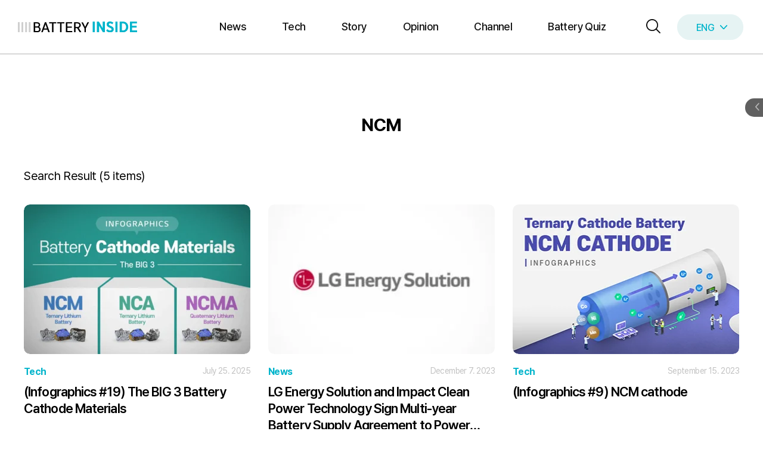

--- FILE ---
content_type: text/html; charset=UTF-8
request_url: https://inside.lgensol.com/en/tag/ncm-en/
body_size: 59139
content:
<!DOCTYPE html>
<html lang="en-US" prefix="og: https://ogp.me/ns#">
<head>
	<meta charset="UTF-8">
	<meta name="viewport" content="width=device-width, initial-scale=1">
<!-- Search Engine Optimization by Rank Math PRO - https://rankmath.com/ -->
<title>NCM Archives - BATTERY INSIDE</title>
<meta name="robots" content="follow, index, max-snippet:-1, max-video-preview:-1, max-image-preview:large"/>
<link rel="canonical" href="https://inside.lgensol.com/en/tag/ncm-en/" />
<meta property="og:locale" content="en_US" />
<meta property="og:type" content="article" />
<meta property="og:title" content="NCM Archives - BATTERY INSIDE" />
<meta property="og:url" content="https://inside.lgensol.com/en/tag/ncm-en/" />
<meta property="og:site_name" content="BATTERY INSIDE" />
<meta name="twitter:card" content="summary_large_image" />
<meta name="twitter:title" content="NCM Archives - BATTERY INSIDE" />
<meta name="twitter:label1" content="포스트" />
<meta name="twitter:data1" content="5" />
<script type="application/ld+json" class="rank-math-schema-pro">{"@context":"https://schema.org","@graph":[{"@type":"Organization","@id":"https://inside.lgensol.com/en/#organization/","name":"BATTERY INSIDE","url":"https://inside.lgensol.com/en/","logo":{"@type":"ImageObject","@id":"https://inside.lgensol.com/en/#logo/","url":"https://inside.lgensol.com/wp-content/uploads/2025/01/logo_over.svg","contentUrl":"https://inside.lgensol.com/wp-content/uploads/2025/01/logo_over.svg","caption":"BATTERY INSIDE","inLanguage":"en-US"}},{"@type":"WebSite","@id":"https://inside.lgensol.com/en/#website/","url":"https://inside.lgensol.com/en/","name":"BATTERY INSIDE","publisher":{"@id":"https://inside.lgensol.com/en/#organization/"},"inLanguage":"en-US"},{"@type":"BreadcrumbList","@id":"https://inside.lgensol.com/en/tag/ncm-en/#breadcrumb","itemListElement":[{"@type":"ListItem","position":"1","item":{"@id":"https://inside.lgensol.com/en/","name":"Home"}},{"@type":"ListItem","position":"2","item":{"@id":"https://inside.lgensol.com/en/tag/ncm-en/","name":"NCM"}}]},{"@type":"CollectionPage","@id":"https://inside.lgensol.com/en/tag/ncm-en/#webpage","url":"https://inside.lgensol.com/en/tag/ncm-en/","name":"NCM Archives - BATTERY INSIDE","isPartOf":{"@id":"https://inside.lgensol.com/en/#website/"},"inLanguage":"en-US","breadcrumb":{"@id":"https://inside.lgensol.com/en/tag/ncm-en/#breadcrumb"}}]}</script>
<!-- /Rank Math WordPress SEO plugin -->

<link rel="alternate" type="application/rss+xml" title="BATTERY INSIDE &raquo; Feed" href="https://inside.lgensol.com/en/feed/" />
		<!-- This site uses the Google Analytics by MonsterInsights plugin v9.11.1 - Using Analytics tracking - https://www.monsterinsights.com/ -->
		<!-- Note: MonsterInsights is not currently configured on this site. The site owner needs to authenticate with Google Analytics in the MonsterInsights settings panel. -->
					<!-- No tracking code set -->
				<!-- / Google Analytics by MonsterInsights -->
		<style id='wp-img-auto-sizes-contain-inline-css'>
img:is([sizes=auto i],[sizes^="auto," i]){contain-intrinsic-size:3000px 1500px}
/*# sourceURL=wp-img-auto-sizes-contain-inline-css */
</style>
<link rel='stylesheet' id='generatepress-fonts-css' href='https://inside.lgensol.com/wp-content/uploads/generatepress/fonts/fonts.css?ver=1746172820' media='all' />
<style id='wp-emoji-styles-inline-css'>

	img.wp-smiley, img.emoji {
		display: inline !important;
		border: none !important;
		box-shadow: none !important;
		height: 1em !important;
		width: 1em !important;
		margin: 0 0.07em !important;
		vertical-align: -0.1em !important;
		background: none !important;
		padding: 0 !important;
	}
/*# sourceURL=wp-emoji-styles-inline-css */
</style>
<link rel='stylesheet' id='wp-block-library-css' href='https://inside.lgensol.com/wp-includes/css/dist/block-library/style.min.css?ver=6.9' media='all' />
<style id='wp-block-navigation-inline-css'>
.wp-block-navigation{position:relative}.wp-block-navigation ul{margin-bottom:0;margin-left:0;margin-top:0;padding-left:0}.wp-block-navigation ul,.wp-block-navigation ul li{list-style:none;padding:0}.wp-block-navigation .wp-block-navigation-item{align-items:center;background-color:inherit;display:flex;position:relative}.wp-block-navigation .wp-block-navigation-item .wp-block-navigation__submenu-container:empty{display:none}.wp-block-navigation .wp-block-navigation-item__content{display:block;z-index:1}.wp-block-navigation .wp-block-navigation-item__content.wp-block-navigation-item__content{color:inherit}.wp-block-navigation.has-text-decoration-underline .wp-block-navigation-item__content,.wp-block-navigation.has-text-decoration-underline .wp-block-navigation-item__content:active,.wp-block-navigation.has-text-decoration-underline .wp-block-navigation-item__content:focus{text-decoration:underline}.wp-block-navigation.has-text-decoration-line-through .wp-block-navigation-item__content,.wp-block-navigation.has-text-decoration-line-through .wp-block-navigation-item__content:active,.wp-block-navigation.has-text-decoration-line-through .wp-block-navigation-item__content:focus{text-decoration:line-through}.wp-block-navigation :where(a),.wp-block-navigation :where(a:active),.wp-block-navigation :where(a:focus){text-decoration:none}.wp-block-navigation .wp-block-navigation__submenu-icon{align-self:center;background-color:inherit;border:none;color:currentColor;display:inline-block;font-size:inherit;height:.6em;line-height:0;margin-left:.25em;padding:0;width:.6em}.wp-block-navigation .wp-block-navigation__submenu-icon svg{display:inline-block;stroke:currentColor;height:inherit;margin-top:.075em;width:inherit}.wp-block-navigation{--navigation-layout-justification-setting:flex-start;--navigation-layout-direction:row;--navigation-layout-wrap:wrap;--navigation-layout-justify:flex-start;--navigation-layout-align:center}.wp-block-navigation.is-vertical{--navigation-layout-direction:column;--navigation-layout-justify:initial;--navigation-layout-align:flex-start}.wp-block-navigation.no-wrap{--navigation-layout-wrap:nowrap}.wp-block-navigation.items-justified-center{--navigation-layout-justification-setting:center;--navigation-layout-justify:center}.wp-block-navigation.items-justified-center.is-vertical{--navigation-layout-align:center}.wp-block-navigation.items-justified-right{--navigation-layout-justification-setting:flex-end;--navigation-layout-justify:flex-end}.wp-block-navigation.items-justified-right.is-vertical{--navigation-layout-align:flex-end}.wp-block-navigation.items-justified-space-between{--navigation-layout-justification-setting:space-between;--navigation-layout-justify:space-between}.wp-block-navigation .has-child .wp-block-navigation__submenu-container{align-items:normal;background-color:inherit;color:inherit;display:flex;flex-direction:column;opacity:0;position:absolute;z-index:2}@media not (prefers-reduced-motion){.wp-block-navigation .has-child .wp-block-navigation__submenu-container{transition:opacity .1s linear}}.wp-block-navigation .has-child .wp-block-navigation__submenu-container{height:0;overflow:hidden;visibility:hidden;width:0}.wp-block-navigation .has-child .wp-block-navigation__submenu-container>.wp-block-navigation-item>.wp-block-navigation-item__content{display:flex;flex-grow:1;padding:.5em 1em}.wp-block-navigation .has-child .wp-block-navigation__submenu-container>.wp-block-navigation-item>.wp-block-navigation-item__content .wp-block-navigation__submenu-icon{margin-left:auto;margin-right:0}.wp-block-navigation .has-child .wp-block-navigation__submenu-container .wp-block-navigation-item__content{margin:0}.wp-block-navigation .has-child .wp-block-navigation__submenu-container{left:-1px;top:100%}@media (min-width:782px){.wp-block-navigation .has-child .wp-block-navigation__submenu-container .wp-block-navigation__submenu-container{left:100%;top:-1px}.wp-block-navigation .has-child .wp-block-navigation__submenu-container .wp-block-navigation__submenu-container:before{background:#0000;content:"";display:block;height:100%;position:absolute;right:100%;width:.5em}.wp-block-navigation .has-child .wp-block-navigation__submenu-container .wp-block-navigation__submenu-icon{margin-right:.25em}.wp-block-navigation .has-child .wp-block-navigation__submenu-container .wp-block-navigation__submenu-icon svg{transform:rotate(-90deg)}}.wp-block-navigation .has-child .wp-block-navigation-submenu__toggle[aria-expanded=true]~.wp-block-navigation__submenu-container,.wp-block-navigation .has-child:not(.open-on-click):hover>.wp-block-navigation__submenu-container,.wp-block-navigation .has-child:not(.open-on-click):not(.open-on-hover-click):focus-within>.wp-block-navigation__submenu-container{height:auto;min-width:200px;opacity:1;overflow:visible;visibility:visible;width:auto}.wp-block-navigation.has-background .has-child .wp-block-navigation__submenu-container{left:0;top:100%}@media (min-width:782px){.wp-block-navigation.has-background .has-child .wp-block-navigation__submenu-container .wp-block-navigation__submenu-container{left:100%;top:0}}.wp-block-navigation-submenu{display:flex;position:relative}.wp-block-navigation-submenu .wp-block-navigation__submenu-icon svg{stroke:currentColor}button.wp-block-navigation-item__content{background-color:initial;border:none;color:currentColor;font-family:inherit;font-size:inherit;font-style:inherit;font-weight:inherit;letter-spacing:inherit;line-height:inherit;text-align:left;text-transform:inherit}.wp-block-navigation-submenu__toggle{cursor:pointer}.wp-block-navigation-submenu__toggle[aria-expanded=true]+.wp-block-navigation__submenu-icon>svg,.wp-block-navigation-submenu__toggle[aria-expanded=true]>svg{transform:rotate(180deg)}.wp-block-navigation-item.open-on-click .wp-block-navigation-submenu__toggle{padding-left:0;padding-right:.85em}.wp-block-navigation-item.open-on-click .wp-block-navigation-submenu__toggle+.wp-block-navigation__submenu-icon{margin-left:-.6em;pointer-events:none}.wp-block-navigation-item.open-on-click button.wp-block-navigation-item__content:not(.wp-block-navigation-submenu__toggle){padding:0}.wp-block-navigation .wp-block-page-list,.wp-block-navigation__container,.wp-block-navigation__responsive-close,.wp-block-navigation__responsive-container,.wp-block-navigation__responsive-container-content,.wp-block-navigation__responsive-dialog{gap:inherit}:where(.wp-block-navigation.has-background .wp-block-navigation-item a:not(.wp-element-button)),:where(.wp-block-navigation.has-background .wp-block-navigation-submenu a:not(.wp-element-button)){padding:.5em 1em}:where(.wp-block-navigation .wp-block-navigation__submenu-container .wp-block-navigation-item a:not(.wp-element-button)),:where(.wp-block-navigation .wp-block-navigation__submenu-container .wp-block-navigation-submenu a:not(.wp-element-button)),:where(.wp-block-navigation .wp-block-navigation__submenu-container .wp-block-navigation-submenu button.wp-block-navigation-item__content),:where(.wp-block-navigation .wp-block-navigation__submenu-container .wp-block-pages-list__item button.wp-block-navigation-item__content){padding:.5em 1em}.wp-block-navigation.items-justified-right .wp-block-navigation__container .has-child .wp-block-navigation__submenu-container,.wp-block-navigation.items-justified-right .wp-block-page-list>.has-child .wp-block-navigation__submenu-container,.wp-block-navigation.items-justified-space-between .wp-block-page-list>.has-child:last-child .wp-block-navigation__submenu-container,.wp-block-navigation.items-justified-space-between>.wp-block-navigation__container>.has-child:last-child .wp-block-navigation__submenu-container{left:auto;right:0}.wp-block-navigation.items-justified-right .wp-block-navigation__container .has-child .wp-block-navigation__submenu-container .wp-block-navigation__submenu-container,.wp-block-navigation.items-justified-right .wp-block-page-list>.has-child .wp-block-navigation__submenu-container .wp-block-navigation__submenu-container,.wp-block-navigation.items-justified-space-between .wp-block-page-list>.has-child:last-child .wp-block-navigation__submenu-container .wp-block-navigation__submenu-container,.wp-block-navigation.items-justified-space-between>.wp-block-navigation__container>.has-child:last-child .wp-block-navigation__submenu-container .wp-block-navigation__submenu-container{left:-1px;right:-1px}@media (min-width:782px){.wp-block-navigation.items-justified-right .wp-block-navigation__container .has-child .wp-block-navigation__submenu-container .wp-block-navigation__submenu-container,.wp-block-navigation.items-justified-right .wp-block-page-list>.has-child .wp-block-navigation__submenu-container .wp-block-navigation__submenu-container,.wp-block-navigation.items-justified-space-between .wp-block-page-list>.has-child:last-child .wp-block-navigation__submenu-container .wp-block-navigation__submenu-container,.wp-block-navigation.items-justified-space-between>.wp-block-navigation__container>.has-child:last-child .wp-block-navigation__submenu-container .wp-block-navigation__submenu-container{left:auto;right:100%}}.wp-block-navigation:not(.has-background) .wp-block-navigation__submenu-container{background-color:#fff;border:1px solid #00000026}.wp-block-navigation.has-background .wp-block-navigation__submenu-container{background-color:inherit}.wp-block-navigation:not(.has-text-color) .wp-block-navigation__submenu-container{color:#000}.wp-block-navigation__container{align-items:var(--navigation-layout-align,initial);display:flex;flex-direction:var(--navigation-layout-direction,initial);flex-wrap:var(--navigation-layout-wrap,wrap);justify-content:var(--navigation-layout-justify,initial);list-style:none;margin:0;padding-left:0}.wp-block-navigation__container .is-responsive{display:none}.wp-block-navigation__container:only-child,.wp-block-page-list:only-child{flex-grow:1}@keyframes overlay-menu__fade-in-animation{0%{opacity:0;transform:translateY(.5em)}to{opacity:1;transform:translateY(0)}}.wp-block-navigation__responsive-container{bottom:0;display:none;left:0;position:fixed;right:0;top:0}.wp-block-navigation__responsive-container :where(.wp-block-navigation-item a){color:inherit}.wp-block-navigation__responsive-container .wp-block-navigation__responsive-container-content{align-items:var(--navigation-layout-align,initial);display:flex;flex-direction:var(--navigation-layout-direction,initial);flex-wrap:var(--navigation-layout-wrap,wrap);justify-content:var(--navigation-layout-justify,initial)}.wp-block-navigation__responsive-container:not(.is-menu-open.is-menu-open){background-color:inherit!important;color:inherit!important}.wp-block-navigation__responsive-container.is-menu-open{background-color:inherit;display:flex;flex-direction:column}@media not (prefers-reduced-motion){.wp-block-navigation__responsive-container.is-menu-open{animation:overlay-menu__fade-in-animation .1s ease-out;animation-fill-mode:forwards}}.wp-block-navigation__responsive-container.is-menu-open{overflow:auto;padding:clamp(1rem,var(--wp--style--root--padding-top),20rem) clamp(1rem,var(--wp--style--root--padding-right),20rem) clamp(1rem,var(--wp--style--root--padding-bottom),20rem) clamp(1rem,var(--wp--style--root--padding-left),20rem);z-index:100000}.wp-block-navigation__responsive-container.is-menu-open .wp-block-navigation__responsive-container-content{align-items:var(--navigation-layout-justification-setting,inherit);display:flex;flex-direction:column;flex-wrap:nowrap;overflow:visible;padding-top:calc(2rem + 24px)}.wp-block-navigation__responsive-container.is-menu-open .wp-block-navigation__responsive-container-content,.wp-block-navigation__responsive-container.is-menu-open .wp-block-navigation__responsive-container-content .wp-block-navigation__container,.wp-block-navigation__responsive-container.is-menu-open .wp-block-navigation__responsive-container-content .wp-block-page-list{justify-content:flex-start}.wp-block-navigation__responsive-container.is-menu-open .wp-block-navigation__responsive-container-content .wp-block-navigation__submenu-icon{display:none}.wp-block-navigation__responsive-container.is-menu-open .wp-block-navigation__responsive-container-content .has-child .wp-block-navigation__submenu-container{border:none;height:auto;min-width:200px;opacity:1;overflow:initial;padding-left:2rem;padding-right:2rem;position:static;visibility:visible;width:auto}.wp-block-navigation__responsive-container.is-menu-open .wp-block-navigation__responsive-container-content .wp-block-navigation__container,.wp-block-navigation__responsive-container.is-menu-open .wp-block-navigation__responsive-container-content .wp-block-navigation__submenu-container{gap:inherit}.wp-block-navigation__responsive-container.is-menu-open .wp-block-navigation__responsive-container-content .wp-block-navigation__submenu-container{padding-top:var(--wp--style--block-gap,2em)}.wp-block-navigation__responsive-container.is-menu-open .wp-block-navigation__responsive-container-content .wp-block-navigation-item__content{padding:0}.wp-block-navigation__responsive-container.is-menu-open .wp-block-navigation__responsive-container-content .wp-block-navigation-item,.wp-block-navigation__responsive-container.is-menu-open .wp-block-navigation__responsive-container-content .wp-block-navigation__container,.wp-block-navigation__responsive-container.is-menu-open .wp-block-navigation__responsive-container-content .wp-block-page-list{align-items:var(--navigation-layout-justification-setting,initial);display:flex;flex-direction:column}.wp-block-navigation__responsive-container.is-menu-open .wp-block-navigation-item,.wp-block-navigation__responsive-container.is-menu-open .wp-block-navigation-item .wp-block-navigation__submenu-container,.wp-block-navigation__responsive-container.is-menu-open .wp-block-navigation__container,.wp-block-navigation__responsive-container.is-menu-open .wp-block-page-list{background:#0000!important;color:inherit!important}.wp-block-navigation__responsive-container.is-menu-open .wp-block-navigation__submenu-container.wp-block-navigation__submenu-container.wp-block-navigation__submenu-container.wp-block-navigation__submenu-container{left:auto;right:auto}@media (min-width:600px){.wp-block-navigation__responsive-container:not(.hidden-by-default):not(.is-menu-open){background-color:inherit;display:block;position:relative;width:100%;z-index:auto}.wp-block-navigation__responsive-container:not(.hidden-by-default):not(.is-menu-open) .wp-block-navigation__responsive-container-close{display:none}.wp-block-navigation__responsive-container.is-menu-open .wp-block-navigation__submenu-container.wp-block-navigation__submenu-container.wp-block-navigation__submenu-container.wp-block-navigation__submenu-container{left:0}}.wp-block-navigation:not(.has-background) .wp-block-navigation__responsive-container.is-menu-open{background-color:#fff}.wp-block-navigation:not(.has-text-color) .wp-block-navigation__responsive-container.is-menu-open{color:#000}.wp-block-navigation__toggle_button_label{font-size:1rem;font-weight:700}.wp-block-navigation__responsive-container-close,.wp-block-navigation__responsive-container-open{background:#0000;border:none;color:currentColor;cursor:pointer;margin:0;padding:0;text-transform:inherit;vertical-align:middle}.wp-block-navigation__responsive-container-close svg,.wp-block-navigation__responsive-container-open svg{fill:currentColor;display:block;height:24px;pointer-events:none;width:24px}.wp-block-navigation__responsive-container-open{display:flex}.wp-block-navigation__responsive-container-open.wp-block-navigation__responsive-container-open.wp-block-navigation__responsive-container-open{font-family:inherit;font-size:inherit;font-weight:inherit}@media (min-width:600px){.wp-block-navigation__responsive-container-open:not(.always-shown){display:none}}.wp-block-navigation__responsive-container-close{position:absolute;right:0;top:0;z-index:2}.wp-block-navigation__responsive-container-close.wp-block-navigation__responsive-container-close.wp-block-navigation__responsive-container-close{font-family:inherit;font-size:inherit;font-weight:inherit}.wp-block-navigation__responsive-close{width:100%}.has-modal-open .wp-block-navigation__responsive-close{margin-left:auto;margin-right:auto;max-width:var(--wp--style--global--wide-size,100%)}.wp-block-navigation__responsive-close:focus{outline:none}.is-menu-open .wp-block-navigation__responsive-close,.is-menu-open .wp-block-navigation__responsive-container-content,.is-menu-open .wp-block-navigation__responsive-dialog{box-sizing:border-box}.wp-block-navigation__responsive-dialog{position:relative}.has-modal-open .admin-bar .is-menu-open .wp-block-navigation__responsive-dialog{margin-top:46px}@media (min-width:782px){.has-modal-open .admin-bar .is-menu-open .wp-block-navigation__responsive-dialog{margin-top:32px}}html.has-modal-open{overflow:hidden}
/*# sourceURL=https://inside.lgensol.com/wp-includes/blocks/navigation/style.min.css */
</style>
<style id='wp-block-navigation-link-inline-css'>
.wp-block-navigation .wp-block-navigation-item__label{overflow-wrap:break-word}.wp-block-navigation .wp-block-navigation-item__description{display:none}.link-ui-tools{outline:1px solid #f0f0f0;padding:8px}.link-ui-block-inserter{padding-top:8px}.link-ui-block-inserter__back{margin-left:8px;text-transform:uppercase}
/*# sourceURL=https://inside.lgensol.com/wp-includes/blocks/navigation-link/style.min.css */
</style>
<link rel='stylesheet' id='wp-block-search-css' href='https://inside.lgensol.com/wp-includes/blocks/search/style.min.css?ver=6.9' media='all' />
<link rel='stylesheet' id='spacedmonkey-classic-menu-block-style-css' href='https://inside.lgensol.com/wp-content/plugins/classic-menu-block/build/style-index.css?ver=0.1.7' media='all' />
<style id='global-styles-inline-css'>
:root{--wp--preset--aspect-ratio--square: 1;--wp--preset--aspect-ratio--4-3: 4/3;--wp--preset--aspect-ratio--3-4: 3/4;--wp--preset--aspect-ratio--3-2: 3/2;--wp--preset--aspect-ratio--2-3: 2/3;--wp--preset--aspect-ratio--16-9: 16/9;--wp--preset--aspect-ratio--9-16: 9/16;--wp--preset--color--black: #000000;--wp--preset--color--cyan-bluish-gray: #abb8c3;--wp--preset--color--white: #ffffff;--wp--preset--color--pale-pink: #f78da7;--wp--preset--color--vivid-red: #cf2e2e;--wp--preset--color--luminous-vivid-orange: #ff6900;--wp--preset--color--luminous-vivid-amber: #fcb900;--wp--preset--color--light-green-cyan: #7bdcb5;--wp--preset--color--vivid-green-cyan: #00d084;--wp--preset--color--pale-cyan-blue: #8ed1fc;--wp--preset--color--vivid-cyan-blue: #0693e3;--wp--preset--color--vivid-purple: #9b51e0;--wp--preset--color--contrast: var(--contrast);--wp--preset--color--contrast-2: var(--contrast-2);--wp--preset--color--contrast-3: var(--contrast-3);--wp--preset--color--base: var(--base);--wp--preset--color--base-2: var(--base-2);--wp--preset--color--base-3: var(--base-3);--wp--preset--color--accent: var(--accent);--wp--preset--gradient--vivid-cyan-blue-to-vivid-purple: linear-gradient(135deg,rgb(6,147,227) 0%,rgb(155,81,224) 100%);--wp--preset--gradient--light-green-cyan-to-vivid-green-cyan: linear-gradient(135deg,rgb(122,220,180) 0%,rgb(0,208,130) 100%);--wp--preset--gradient--luminous-vivid-amber-to-luminous-vivid-orange: linear-gradient(135deg,rgb(252,185,0) 0%,rgb(255,105,0) 100%);--wp--preset--gradient--luminous-vivid-orange-to-vivid-red: linear-gradient(135deg,rgb(255,105,0) 0%,rgb(207,46,46) 100%);--wp--preset--gradient--very-light-gray-to-cyan-bluish-gray: linear-gradient(135deg,rgb(238,238,238) 0%,rgb(169,184,195) 100%);--wp--preset--gradient--cool-to-warm-spectrum: linear-gradient(135deg,rgb(74,234,220) 0%,rgb(151,120,209) 20%,rgb(207,42,186) 40%,rgb(238,44,130) 60%,rgb(251,105,98) 80%,rgb(254,248,76) 100%);--wp--preset--gradient--blush-light-purple: linear-gradient(135deg,rgb(255,206,236) 0%,rgb(152,150,240) 100%);--wp--preset--gradient--blush-bordeaux: linear-gradient(135deg,rgb(254,205,165) 0%,rgb(254,45,45) 50%,rgb(107,0,62) 100%);--wp--preset--gradient--luminous-dusk: linear-gradient(135deg,rgb(255,203,112) 0%,rgb(199,81,192) 50%,rgb(65,88,208) 100%);--wp--preset--gradient--pale-ocean: linear-gradient(135deg,rgb(255,245,203) 0%,rgb(182,227,212) 50%,rgb(51,167,181) 100%);--wp--preset--gradient--electric-grass: linear-gradient(135deg,rgb(202,248,128) 0%,rgb(113,206,126) 100%);--wp--preset--gradient--midnight: linear-gradient(135deg,rgb(2,3,129) 0%,rgb(40,116,252) 100%);--wp--preset--font-size--small: 13px;--wp--preset--font-size--medium: 20px;--wp--preset--font-size--large: 36px;--wp--preset--font-size--x-large: 42px;--wp--preset--spacing--20: 0.44rem;--wp--preset--spacing--30: 0.67rem;--wp--preset--spacing--40: 1rem;--wp--preset--spacing--50: 1.5rem;--wp--preset--spacing--60: 2.25rem;--wp--preset--spacing--70: 3.38rem;--wp--preset--spacing--80: 5.06rem;--wp--preset--shadow--natural: 6px 6px 9px rgba(0, 0, 0, 0.2);--wp--preset--shadow--deep: 12px 12px 50px rgba(0, 0, 0, 0.4);--wp--preset--shadow--sharp: 6px 6px 0px rgba(0, 0, 0, 0.2);--wp--preset--shadow--outlined: 6px 6px 0px -3px rgb(255, 255, 255), 6px 6px rgb(0, 0, 0);--wp--preset--shadow--crisp: 6px 6px 0px rgb(0, 0, 0);}:where(.is-layout-flex){gap: 0.5em;}:where(.is-layout-grid){gap: 0.5em;}body .is-layout-flex{display: flex;}.is-layout-flex{flex-wrap: wrap;align-items: center;}.is-layout-flex > :is(*, div){margin: 0;}body .is-layout-grid{display: grid;}.is-layout-grid > :is(*, div){margin: 0;}:where(.wp-block-columns.is-layout-flex){gap: 2em;}:where(.wp-block-columns.is-layout-grid){gap: 2em;}:where(.wp-block-post-template.is-layout-flex){gap: 1.25em;}:where(.wp-block-post-template.is-layout-grid){gap: 1.25em;}.has-black-color{color: var(--wp--preset--color--black) !important;}.has-cyan-bluish-gray-color{color: var(--wp--preset--color--cyan-bluish-gray) !important;}.has-white-color{color: var(--wp--preset--color--white) !important;}.has-pale-pink-color{color: var(--wp--preset--color--pale-pink) !important;}.has-vivid-red-color{color: var(--wp--preset--color--vivid-red) !important;}.has-luminous-vivid-orange-color{color: var(--wp--preset--color--luminous-vivid-orange) !important;}.has-luminous-vivid-amber-color{color: var(--wp--preset--color--luminous-vivid-amber) !important;}.has-light-green-cyan-color{color: var(--wp--preset--color--light-green-cyan) !important;}.has-vivid-green-cyan-color{color: var(--wp--preset--color--vivid-green-cyan) !important;}.has-pale-cyan-blue-color{color: var(--wp--preset--color--pale-cyan-blue) !important;}.has-vivid-cyan-blue-color{color: var(--wp--preset--color--vivid-cyan-blue) !important;}.has-vivid-purple-color{color: var(--wp--preset--color--vivid-purple) !important;}.has-black-background-color{background-color: var(--wp--preset--color--black) !important;}.has-cyan-bluish-gray-background-color{background-color: var(--wp--preset--color--cyan-bluish-gray) !important;}.has-white-background-color{background-color: var(--wp--preset--color--white) !important;}.has-pale-pink-background-color{background-color: var(--wp--preset--color--pale-pink) !important;}.has-vivid-red-background-color{background-color: var(--wp--preset--color--vivid-red) !important;}.has-luminous-vivid-orange-background-color{background-color: var(--wp--preset--color--luminous-vivid-orange) !important;}.has-luminous-vivid-amber-background-color{background-color: var(--wp--preset--color--luminous-vivid-amber) !important;}.has-light-green-cyan-background-color{background-color: var(--wp--preset--color--light-green-cyan) !important;}.has-vivid-green-cyan-background-color{background-color: var(--wp--preset--color--vivid-green-cyan) !important;}.has-pale-cyan-blue-background-color{background-color: var(--wp--preset--color--pale-cyan-blue) !important;}.has-vivid-cyan-blue-background-color{background-color: var(--wp--preset--color--vivid-cyan-blue) !important;}.has-vivid-purple-background-color{background-color: var(--wp--preset--color--vivid-purple) !important;}.has-black-border-color{border-color: var(--wp--preset--color--black) !important;}.has-cyan-bluish-gray-border-color{border-color: var(--wp--preset--color--cyan-bluish-gray) !important;}.has-white-border-color{border-color: var(--wp--preset--color--white) !important;}.has-pale-pink-border-color{border-color: var(--wp--preset--color--pale-pink) !important;}.has-vivid-red-border-color{border-color: var(--wp--preset--color--vivid-red) !important;}.has-luminous-vivid-orange-border-color{border-color: var(--wp--preset--color--luminous-vivid-orange) !important;}.has-luminous-vivid-amber-border-color{border-color: var(--wp--preset--color--luminous-vivid-amber) !important;}.has-light-green-cyan-border-color{border-color: var(--wp--preset--color--light-green-cyan) !important;}.has-vivid-green-cyan-border-color{border-color: var(--wp--preset--color--vivid-green-cyan) !important;}.has-pale-cyan-blue-border-color{border-color: var(--wp--preset--color--pale-cyan-blue) !important;}.has-vivid-cyan-blue-border-color{border-color: var(--wp--preset--color--vivid-cyan-blue) !important;}.has-vivid-purple-border-color{border-color: var(--wp--preset--color--vivid-purple) !important;}.has-vivid-cyan-blue-to-vivid-purple-gradient-background{background: var(--wp--preset--gradient--vivid-cyan-blue-to-vivid-purple) !important;}.has-light-green-cyan-to-vivid-green-cyan-gradient-background{background: var(--wp--preset--gradient--light-green-cyan-to-vivid-green-cyan) !important;}.has-luminous-vivid-amber-to-luminous-vivid-orange-gradient-background{background: var(--wp--preset--gradient--luminous-vivid-amber-to-luminous-vivid-orange) !important;}.has-luminous-vivid-orange-to-vivid-red-gradient-background{background: var(--wp--preset--gradient--luminous-vivid-orange-to-vivid-red) !important;}.has-very-light-gray-to-cyan-bluish-gray-gradient-background{background: var(--wp--preset--gradient--very-light-gray-to-cyan-bluish-gray) !important;}.has-cool-to-warm-spectrum-gradient-background{background: var(--wp--preset--gradient--cool-to-warm-spectrum) !important;}.has-blush-light-purple-gradient-background{background: var(--wp--preset--gradient--blush-light-purple) !important;}.has-blush-bordeaux-gradient-background{background: var(--wp--preset--gradient--blush-bordeaux) !important;}.has-luminous-dusk-gradient-background{background: var(--wp--preset--gradient--luminous-dusk) !important;}.has-pale-ocean-gradient-background{background: var(--wp--preset--gradient--pale-ocean) !important;}.has-electric-grass-gradient-background{background: var(--wp--preset--gradient--electric-grass) !important;}.has-midnight-gradient-background{background: var(--wp--preset--gradient--midnight) !important;}.has-small-font-size{font-size: var(--wp--preset--font-size--small) !important;}.has-medium-font-size{font-size: var(--wp--preset--font-size--medium) !important;}.has-large-font-size{font-size: var(--wp--preset--font-size--large) !important;}.has-x-large-font-size{font-size: var(--wp--preset--font-size--x-large) !important;}
/*# sourceURL=global-styles-inline-css */
</style>

<style id='classic-theme-styles-inline-css'>
/*! This file is auto-generated */
.wp-block-button__link{color:#fff;background-color:#32373c;border-radius:9999px;box-shadow:none;text-decoration:none;padding:calc(.667em + 2px) calc(1.333em + 2px);font-size:1.125em}.wp-block-file__button{background:#32373c;color:#fff;text-decoration:none}
/*# sourceURL=/wp-includes/css/classic-themes.min.css */
</style>
<link rel='stylesheet' id='nps-computy-style-css' href='https://inside.lgensol.com/wp-content/plugins/nps-computy/_inc/nps-computy-style.css?ver=2.8.2' media='all' />
<link rel='stylesheet' id='wpml-legacy-horizontal-list-0-css' href='https://inside.lgensol.com/wp-content/plugins/sitepress-multilingual-cms/templates/language-switchers/legacy-list-horizontal/style.min.css?ver=1' media='all' />
<link rel='stylesheet' id='front-css' href='https://inside.lgensol.com/wp-content/plugins/pavo-social-sharing/components/social-sharing/assets/css/front.css?ver=2.1' media='all' />
<link rel='stylesheet' id='owl-theme-css' href='https://inside.lgensol.com/wp-content/themes/danbi-sp/assets/css/owl.theme.default.css?ver=0.0.1' media='1' />
<style id='lbgi.view_last_posts-inline-css'>

		.lgbi-last-viewed-posts-holder {
			display:none;
		}
		
/*# sourceURL=lbgi.view_last_posts-inline-css */
</style>
<link rel='stylesheet' id='generate-style-css' href='https://inside.lgensol.com/wp-content/themes/generatepress/assets/css/main.min.css?ver=3.5.1' media='all' />
<style id='generate-style-inline-css'>
body{background-color:var(--base-3);color:var(--contrast);}a{color:var(--accent);}.wp-block-group__inner-container{max-width:1200px;margin-left:auto;margin-right:auto;}@media (max-width: 1156px) and (min-width: 769px){.inside-header{display:flex;flex-direction:column;align-items:center;}.site-logo, .site-branding{margin-bottom:1.5em;}#site-navigation{margin:0 auto;}.header-widget{margin-top:1.5em;}}.generate-back-to-top{font-size:20px;border-radius:3px;position:fixed;bottom:30px;right:30px;line-height:40px;width:40px;text-align:center;z-index:10;transition:opacity 300ms ease-in-out;opacity:0.1;transform:translateY(1000px);}.generate-back-to-top__show{opacity:1;transform:translateY(0);}:root{--contrast:#000000;--contrast-2:#000000;--contrast-3:#666666;--base:#C5C5C5;--base-2:#f7f8f9;--base-3:#ffffff;--accent:#00B4CB;}:root .has-contrast-color{color:var(--contrast);}:root .has-contrast-background-color{background-color:var(--contrast);}:root .has-contrast-2-color{color:var(--contrast-2);}:root .has-contrast-2-background-color{background-color:var(--contrast-2);}:root .has-contrast-3-color{color:var(--contrast-3);}:root .has-contrast-3-background-color{background-color:var(--contrast-3);}:root .has-base-color{color:var(--base);}:root .has-base-background-color{background-color:var(--base);}:root .has-base-2-color{color:var(--base-2);}:root .has-base-2-background-color{background-color:var(--base-2);}:root .has-base-3-color{color:var(--base-3);}:root .has-base-3-background-color{background-color:var(--base-3);}:root .has-accent-color{color:var(--accent);}:root .has-accent-background-color{background-color:var(--accent);}.gp-modal:not(.gp-modal--open):not(.gp-modal--transition){display:none;}.gp-modal--transition:not(.gp-modal--open){pointer-events:none;}.gp-modal-overlay:not(.gp-modal-overlay--open):not(.gp-modal--transition){display:none;}.gp-modal__overlay{display:none;position:fixed;top:0;left:0;right:0;bottom:0;background:rgba(0,0,0,0.2);display:flex;justify-content:center;align-items:center;z-index:10000;backdrop-filter:blur(3px);transition:opacity 500ms ease;opacity:0;}.gp-modal--open:not(.gp-modal--transition) .gp-modal__overlay{opacity:1;}.gp-modal__container{max-width:100%;max-height:100vh;transform:scale(0.9);transition:transform 500ms ease;padding:0 10px;}.gp-modal--open:not(.gp-modal--transition) .gp-modal__container{transform:scale(1);}.search-modal-fields{display:flex;}.gp-search-modal .gp-modal__overlay{align-items:flex-start;padding-top:25vh;background:var(--gp-search-modal-overlay-bg-color);}.search-modal-form{width:500px;max-width:100%;background-color:var(--gp-search-modal-bg-color);color:var(--gp-search-modal-text-color);}.search-modal-form .search-field, .search-modal-form .search-field:focus{width:100%;height:60px;background-color:transparent;border:0;appearance:none;color:currentColor;}.search-modal-fields button, .search-modal-fields button:active, .search-modal-fields button:focus, .search-modal-fields button:hover{background-color:transparent;border:0;color:currentColor;width:60px;}.main-navigation a, .main-navigation .menu-toggle, .main-navigation .menu-bar-items{font-family:inherit;font-weight:500;font-size:18px;line-height:1em;}h1{font-weight:700;font-size:40px;letter-spacing:-0.8px;line-height:normal;margin-bottom:20px;}@media (max-width:768px){h1{font-size:20px;letter-spacing:-0.4px;line-height:normal;margin-bottom:1em;}}h2{font-weight:700;font-size:30px;letter-spacing:-0.9px;line-height:1.2em;margin-bottom:20px;}@media (max-width:768px){h2{font-size:18px;letter-spacing:-0.54px;line-height:1.08em;margin-bottom:4.75px;}}h3{font-weight:700;font-size:28px;}@media (max-width:768px){h3{font-size:16px;margin-bottom:4px;}}body, button, input, select, textarea{font-family:var(--gp-font--pretendard-variable);font-size:20px;letter-spacing:-0.6px;}body{line-height:1.8em;}p{margin-bottom:1em;}@media (max-width:768px){body, button, input, select, textarea{font-size:15px;letter-spacing:-0.382px;}body{line-height:normal;}}.top-bar{background-color:#636363;color:#ffffff;}.top-bar a{color:#ffffff;}.top-bar a:hover{color:#303030;}.site-header{background-color:var(--base-3);}.main-title a,.main-title a:hover{color:#000000;}.site-description{color:var(--contrast-2);}.mobile-menu-control-wrapper .menu-toggle,.mobile-menu-control-wrapper .menu-toggle:hover,.mobile-menu-control-wrapper .menu-toggle:focus,.has-inline-mobile-toggle #site-navigation.toggled{background-color:rgba(0, 0, 0, 0.02);}.main-navigation,.main-navigation ul ul{background-color:var(--base-3);}.main-navigation .main-nav ul li a, .main-navigation .menu-toggle, .main-navigation .menu-bar-items{color:#111111;}button.menu-toggle:hover,button.menu-toggle:focus{color:#111111;}.main-navigation .main-nav ul ul li a{color:#1c1c1c;}.main-navigation .main-nav ul ul li:not([class*="current-menu-"]):hover > a,.main-navigation .main-nav ul ul li:not([class*="current-menu-"]):focus > a, .main-navigation .main-nav ul ul li.sfHover:not([class*="current-menu-"]) > a{color:#4fb2c8;}.separate-containers .inside-article, .separate-containers .comments-area, .separate-containers .page-header, .one-container .container, .separate-containers .paging-navigation, .inside-page-header{background-color:var(--base-3);}.entry-title a{color:var(--contrast);}.entry-title a:hover{color:var(--contrast-2);}.entry-meta{color:var(--contrast-2);}.sidebar .widget{background-color:var(--base-3);}.footer-widgets{background-color:var(--base-3);}.site-info{background-color:var(--base-3);}input[type="text"],input[type="email"],input[type="url"],input[type="password"],input[type="search"],input[type="tel"],input[type="number"],textarea,select{color:var(--contrast);background-color:var(--base-2);border-color:var(--base);}input[type="text"]:focus,input[type="email"]:focus,input[type="url"]:focus,input[type="password"]:focus,input[type="search"]:focus,input[type="tel"]:focus,input[type="number"]:focus,textarea:focus,select:focus{color:var(--contrast);background-color:var(--base-2);border-color:var(--contrast-3);}button,html input[type="button"],input[type="reset"],input[type="submit"],a.button,a.wp-block-button__link:not(.has-background){color:#ffffff;background-color:#55555e;}button:hover,html input[type="button"]:hover,input[type="reset"]:hover,input[type="submit"]:hover,a.button:hover,button:focus,html input[type="button"]:focus,input[type="reset"]:focus,input[type="submit"]:focus,a.button:focus,a.wp-block-button__link:not(.has-background):active,a.wp-block-button__link:not(.has-background):focus,a.wp-block-button__link:not(.has-background):hover{color:#ffffff;background-color:#3f4047;}a.generate-back-to-top{background-color:rgba( 0,0,0,0.4 );color:#ffffff;}a.generate-back-to-top:hover,a.generate-back-to-top:focus{background-color:rgba( 0,0,0,0.6 );color:#ffffff;}:root{--gp-search-modal-bg-color:var(--base-3);--gp-search-modal-text-color:var(--contrast);--gp-search-modal-overlay-bg-color:rgba(0,0,0,0.2);}@media (max-width: 768px){.main-navigation .menu-bar-item:hover > a, .main-navigation .menu-bar-item.sfHover > a{background:none;color:#111111;}}.inside-header{padding:0px;}.nav-below-header .main-navigation .inside-navigation.grid-container, .nav-above-header .main-navigation .inside-navigation.grid-container{padding:0px 20px 0px 20px;}.separate-containers .inside-article, .separate-containers .comments-area, .separate-containers .page-header, .separate-containers .paging-navigation, .one-container .site-content, .inside-page-header{padding:0px;}.site-main .wp-block-group__inner-container{padding:0px;}.separate-containers .paging-navigation{padding-top:20px;padding-bottom:20px;}.entry-content .alignwide, body:not(.no-sidebar) .entry-content .alignfull{margin-left:-0px;width:calc(100% + 0px);max-width:calc(100% + 0px);}.one-container.right-sidebar .site-main,.one-container.both-right .site-main{margin-right:0px;}.one-container.left-sidebar .site-main,.one-container.both-left .site-main{margin-left:0px;}.one-container.both-sidebars .site-main{margin:0px;}.one-container.archive .post:not(:last-child):not(.is-loop-template-item), .one-container.blog .post:not(:last-child):not(.is-loop-template-item){padding-bottom:0px;}.main-navigation .main-nav ul li a,.menu-toggle,.main-navigation .menu-bar-item > a{line-height:90px;}.main-navigation .main-nav ul ul li a{padding:20px;}.navigation-search input[type="search"]{height:90px;}.rtl .menu-item-has-children .dropdown-menu-toggle{padding-left:20px;}.menu-item-has-children ul .dropdown-menu-toggle{padding-top:20px;padding-bottom:20px;margin-top:-20px;}.rtl .main-navigation .main-nav ul li.menu-item-has-children > a{padding-right:20px;}@media (max-width:768px){.separate-containers .inside-article, .separate-containers .comments-area, .separate-containers .page-header, .separate-containers .paging-navigation, .one-container .site-content, .inside-page-header{padding:0px 10px 0px 10px;}.site-main .wp-block-group__inner-container{padding:0px 10px 0px 10px;}.inside-top-bar{padding-right:30px;padding-left:30px;}.inside-header{padding-right:9px;padding-left:15px;}.widget-area .widget{padding-top:30px;padding-right:30px;padding-bottom:30px;padding-left:30px;}.footer-widgets-container{padding-top:30px;padding-right:30px;padding-bottom:30px;padding-left:30px;}.inside-site-info{padding-right:30px;padding-left:30px;}.entry-content .alignwide, body:not(.no-sidebar) .entry-content .alignfull{margin-left:-10px;width:calc(100% + 20px);max-width:calc(100% + 20px);}.one-container .site-main .paging-navigation{margin-bottom:20px;}}/* End cached CSS */.is-right-sidebar{width:30%;}.is-left-sidebar{width:30%;}.site-content .content-area{width:100%;}@media (max-width: 768px){.main-navigation .menu-toggle,.sidebar-nav-mobile:not(#sticky-placeholder){display:block;}.main-navigation ul,.gen-sidebar-nav,.main-navigation:not(.slideout-navigation):not(.toggled) .main-nav > ul,.has-inline-mobile-toggle #site-navigation .inside-navigation > *:not(.navigation-search):not(.main-nav){display:none;}.nav-align-right .inside-navigation,.nav-align-center .inside-navigation{justify-content:space-between;}.has-inline-mobile-toggle .mobile-menu-control-wrapper{display:flex;flex-wrap:wrap;}.has-inline-mobile-toggle .inside-header{flex-direction:row;text-align:left;flex-wrap:wrap;}.has-inline-mobile-toggle .header-widget,.has-inline-mobile-toggle #site-navigation{flex-basis:100%;}.nav-float-left .has-inline-mobile-toggle #site-navigation{order:10;}}
.dynamic-author-image-rounded{border-radius:100%;}.dynamic-featured-image, .dynamic-author-image{vertical-align:middle;}.one-container.blog .dynamic-content-template:not(:last-child), .one-container.archive .dynamic-content-template:not(:last-child){padding-bottom:0px;}.dynamic-entry-excerpt > p:last-child{margin-bottom:0px;}
.main-navigation .main-nav ul li a,.menu-toggle,.main-navigation .menu-bar-item > a{transition: line-height 300ms ease}.main-navigation.toggled .main-nav > ul{background-color: var(--base-3)}.sticky-enabled .gen-sidebar-nav.is_stuck .main-navigation {margin-bottom: 0px;}.sticky-enabled .gen-sidebar-nav.is_stuck {z-index: 500;}.sticky-enabled .main-navigation.is_stuck {box-shadow: 0 2px 2px -2px rgba(0, 0, 0, .2);}.navigation-stick:not(.gen-sidebar-nav) {left: 0;right: 0;width: 100% !important;}@media (max-width: 768px){#sticky-placeholder{height:0;overflow:hidden;}.has-inline-mobile-toggle #site-navigation.toggled{margin-top:0;}.has-inline-mobile-menu #site-navigation.toggled .main-nav > ul{top:1.5em;}}.nav-float-right .navigation-stick {width: 100% !important;left: 0;}.nav-float-right .navigation-stick .navigation-branding {margin-right: auto;}.main-navigation.has-sticky-branding:not(.grid-container) .inside-navigation:not(.grid-container) .navigation-branding{margin-left: 10px;}.main-navigation.navigation-stick.has-sticky-branding .inside-navigation.grid-container{padding-left:0px;padding-right:0px;}@media (max-width:768px){.main-navigation.navigation-stick.has-sticky-branding .inside-navigation.grid-container{padding-left:0;padding-right:0;}}
@media (max-width: 1024px),(min-width:1025px){.main-navigation.sticky-navigation-transition .main-nav > ul > li > a,.sticky-navigation-transition .menu-toggle,.main-navigation.sticky-navigation-transition .menu-bar-item > a, .sticky-navigation-transition .navigation-branding .main-title{line-height:48px;}.main-navigation.sticky-navigation-transition .site-logo img, .main-navigation.sticky-navigation-transition .navigation-search input[type="search"], .main-navigation.sticky-navigation-transition .navigation-branding img{height:48px;}}.main-navigation.slideout-navigation .main-nav > ul > li > a{line-height:52px;}
/*# sourceURL=generate-style-inline-css */
</style>
<link rel='stylesheet' id='generate-child-css' href='https://inside.lgensol.com/wp-content/themes/danbi-sp/style.css?ver=1744622945' media='all' />
<link rel='stylesheet' id='generateblocks-global-css' href='https://inside.lgensol.com/wp-content/uploads/generateblocks/style-global.css?ver=1747576955' media='all' />
<style id='generateblocks-inline-css'>
:root{--gb-container-width:1200px;}.gb-container .wp-block-image img{vertical-align:middle;}.gb-grid-wrapper .wp-block-image{margin-bottom:0;}.gb-highlight{background:none;}.gb-shape{line-height:0;}.gb-container-link{position:absolute;top:0;right:0;bottom:0;left:0;z-index:99;}.gb-element-bd818713{background-color:var(--base);margin-top:100px;padding-bottom:41px;padding-top:35px}@media (max-width:767px){.gb-element-bd818713{margin-top:30px;padding-left:40px;padding-right:40px;padding-top:47px}}@media (max-width:767px){.gb-element-3ae99c9f{display:none}}.gb-element-76f18b72{display:grid;grid-template-columns:3fr 1fr;row-gap:24px}@media (max-width:767px){.gb-element-76f18b72{grid-template-columns:1fr}}.gb-element-15f911de{align-items:flex-end;display:flex;width:100%}.gb-element-0caf0b2c{column-gap:10px;display:none;flex-direction:row;flex-wrap:nowrap;justify-content:flex-end}.gb-element-6ebde3bc{text-align:center}.gb-element-fa71ffda{display:block;text-align:center}.gb-element-1dfb57fe{text-align:center}.gb-element-8708adde{text-align:center}.gb-element-be425c04{text-align:center}.gb-element-e776dab3{justify-content:space-between;padding-top:33px}.gb-element-ca5e2312{display:block;float:left}.gb-element-b5596550{display:none}@media (max-width:767px){.gb-element-b5596550{display:flex;flex-direction:column;row-gap:22px}}.gb-element-194bb98c{display:block}.gb-element-a7e934d9{column-gap:29px;display:flex;max-width:280px}@media (max-width:767px){.gb-element-a7e934d9{display:flex;justify-content:flex-start}}.gb-element-f746f8e9{display:flex}.gb-element-4135b75a{display:flex}.gb-element-3711ca9d{display:flex}.gb-element-fa052bd9{display:flex}.gb-element-13c20408{display:flex}.gb-element-a5017848{align-items:flex-end;display:flex;width:100%}@media (max-width:767px){.gb-element-0391e867{display:flex;flex-direction:column;row-gap:22px}}.gb-element-a4e30c3c{column-gap:20px;display:flex;max-width:280px}@media (max-width:767px){.gb-element-a4e30c3c{display:flex;justify-content:flex-start}}.gb-element-4f58ae3c{display:flex}.gb-element-0ebc93eb{display:flex}.gb-element-c4471d42{display:flex}.gb-element-1ca48b39{display:flex}.gb-element-3a62dc3f{display:flex}.gb-element-76e0df4a{align-items:flex-end;display:flex;width:100%}.gb-element-b66ecfa9{display:flex;flex-direction:column;max-width:var(--gb-container-width);position:relative;padding:94px 100px}@media (max-width:767px){.gb-element-b66ecfa9{width:100%;padding:12vw 30px}}.gb-element-60602271{margin-top:50px}@media (max-width:767px){.gb-element-60602271{margin-top:5.56vw}}.gb-element-139782db{margin-bottom:0px;padding-bottom:0px}@media (max-width:767px){.gb-element-d0af74aa{margin-left:0px;margin-right:0px;top:0px}}.gb-element-0f4f6a62{margin-left:250px;margin-right:250px;position:relative;top:-48px}@media (max-width:767px){.gb-element-0f4f6a62{margin-left:0px;margin-right:0px;top:0px}}.gb-element-65c9c6fd{padding-bottom:0px;padding-top:50px}@media (max-width:767px){.gb-element-65c9c6fd{padding-top:15px}}.gb-element-ee9d4230{margin-top:0px}.gb-element-4dc6e435{display:flex;letter-spacing:-0.4px;margin-bottom:30px;width:100%}.gb-element-46250b52{display:block;font-size:22px;font-weight:600;line-height:28px}@media (max-width:767px){.gb-element-46250b52{display:flex}}.gb-element-30672b2d{height:251px;border-radius:10px}@media (max-width:767px){.gb-element-30672b2d{height:auto}}.gb-element-1848f15a{padding-bottom:0px;padding-top:20px}.gb-element-649b10de{display:flex;height:19px;justify-content:space-between;margin-bottom:10px}@media (max-width:767px){.gb-element-649b10de{display:none;height:auto;margin-bottom:2.55vw}}.gb-element-c3962eec{align-items:center;column-gap:10px;display:flex;justify-content:center;margin-top:20px;row-gap:10px}.gb-media-74f1a8b8{height:auto;max-width:100%;object-fit:cover;width:auto}.gb-media-243a1ea0{height:auto;max-width:100%;object-fit:cover;width:auto}.gb-media-197b966e{height:auto;max-width:100%;object-fit:cover;width:auto}.gb-media-70f46056{height:auto;max-width:100%;object-fit:cover;width:auto}.gb-media-c248120a{height:auto;max-width:100%;object-fit:cover;width:auto}.gb-media-7e61f8a1{height:auto;max-width:100%;object-fit:cover;padding-top:11px;width:224px}.gb-media-6e6e12f0{height:auto;max-width:100%;object-fit:cover;width:224px}@media (max-width:767px){.gb-media-6e6e12f0{width:175px}}.gb-media-34fff1e8{background-color:var(--base-3);height:251px;max-width:100%;min-width:100%;width:auto;border-radius:10px}@media (max-width:767px){.gb-media-34fff1e8{height:auto;width:100%;border-radius:5px}}.gb-text-5a09922f{color:#333333;font-size:14px;font-weight:500;letter-spacing:0.14px;line-height:1.5em;padding-bottom:0.4rem;text-align:right}@media (max-width:767px){.gb-text-5a09922f{text-align:left}}.gb-text-c6c47940{color:var(--contrast);font-size:14px;font-weight:500;letter-spacing:0.14px;line-height:1.5em;padding-bottom:0.4rem;text-align:right}@media (max-width:767px){.gb-text-c6c47940{font-size:12px;letter-spacing:0.12px;text-align:left}}.gb-text-9dcb7f6d{color:var(--contrast);font-size:14px;font-weight:500;letter-spacing:0.14px;line-height:1.5em;padding-bottom:0.4rem;text-align:right}@media (max-width:767px){.gb-text-9dcb7f6d{font-size:12px;letter-spacing:0.12px;text-align:left}}.gb-text-568637c8{letter-spacing:-0.52px;line-height:normal;margin-bottom:0px;padding-bottom:0px;padding-top:0px;text-align:center}@media (max-width:767px){.gb-text-568637c8{margin-bottom:5.83vw;text-align:left}}.gb-text-3cb558a7{letter-spacing:-0.52px;line-height:normal;margin-bottom:0px;padding-bottom:0px;padding-top:0px;text-align:center}@media (max-width:767px){.gb-text-3cb558a7{margin-bottom:5.83vw;text-align:left}}.gb-text-104d8362{background-origin:content-box;color:var(--accent);display:inline-block;font-size:16px;font-weight:700;height:2.6rem;line-height:normal;margin-bottom:0px}@media (max-width:1024px){.gb-text-104d8362{max-height:2rem}}@media (max-width:767px){.gb-text-104d8362{font-size:4.17vw}}.gb-text-c7021361{color:#9999;font-size:14px;font-weight:400;line-height:normal}@media (max-width:767px){.gb-text-c7021361{font-size:3.33vw}}@media (max-width:767px){.gb-text-10d386ed{font-size:4.17vw;margin-bottom:0px}}.gb-text-35a18ed0{color:#9999;display:none;font-size:14px;font-weight:400;line-height:normal}@media (max-width:767px){.gb-text-35a18ed0{display:block;font-size:12px;letter-spacing:-0.36pxpx;line-height:8.485px}}.gb-text-275bec86{color:#00b4cb;font-size:17px;font-weight:500;line-height:28px}@media (max-width:767px){.gb-text-275bec86{display:none}}.gb-shape-7ee6108c{display:inline-flex}.gb-shape-7ee6108c svg{fill:currentColor;width:68px;height:68px}@media (max-width:767px){.gb-shape-7ee6108c svg{width:30px;height:30px}}.gb-shape-c37b9a10{display:inline-flex}.gb-shape-c37b9a10 svg{fill:currentColor;width:68px;height:68px;color:var(--base-3)}@media (max-width:767px){.gb-shape-c37b9a10 svg{width:30px;height:30px}}.gb-shape-e3083e0d{display:inline-flex}.gb-shape-e3083e0d svg{fill:currentColor;width:68px;height:68px;color:var(--base-3)}@media (max-width:767px){.gb-shape-e3083e0d svg{width:30px;height:30px}}.gb-shape-4ffef4f8{display:inline-flex}.gb-shape-4ffef4f8 svg{fill:currentColor;width:68px;height:68px;color:var(--base-3)}@media (max-width:767px){.gb-shape-4ffef4f8 svg{width:30px;height:30px}}.gb-shape-88624033{display:inline-flex}.gb-shape-88624033 svg{fill:currentColor;width:68px;height:68px;color:var(--base-3)}@media (max-width:767px){.gb-shape-88624033 svg{width:30px;height:30px}}.gb-shape-77232495{display:inline-flex}.gb-shape-77232495 svg{fill:currentColor;width:30px;height:30px}.gb-shape-02239b8c{display:inline-flex}.gb-shape-02239b8c svg{fill:currentColor;width:30px;height:30px;color:var(--base-3)}.gb-shape-56097746{display:inline-flex}.gb-shape-56097746 svg{fill:currentColor;width:30px;height:30px;color:var(--base-3)}.gb-shape-94e444b4{display:inline-flex}.gb-shape-94e444b4 svg{fill:currentColor;width:30px;height:30px;color:var(--base-3)}.gb-shape-bb54f0bf{display:inline-flex}.gb-shape-bb54f0bf svg{fill:currentColor;width:30px;height:30px;color:var(--base-3)}.gb-shape-dde9da6e{display:inline-flex;position:absolute;right:30px;top:100px}.gb-shape-dde9da6e svg{fill:currentColor;width:60px;height:60px}@media (max-width:767px){.gb-shape-dde9da6e{right:0px;top:0px}}.gb-looper-b0351bb9{column-gap:30px;display:grid;grid-template-columns:repeat(3,minmax(0,1fr));row-gap:30px}@media (max-width:767px){.gb-looper-b0351bb9{display:flex;flex-direction:column;grid-template-columns:1fr;row-gap:4.2vw}}
/*# sourceURL=generateblocks-inline-css */
</style>
<link rel='stylesheet' id='generate-offside-css' href='https://inside.lgensol.com/wp-content/plugins/gp-premium/menu-plus/functions/css/offside.min.css?ver=2.5.5' media='all' />
<style id='generate-offside-inline-css'>
:root{--gp-slideout-width:265px;}.slideout-navigation.main-navigation{background-color:#ffffff;}.slideout-navigation.main-navigation .main-nav ul li a{color:var(--contrast-2);}.slideout-navigation.main-navigation ul ul{background-color:var(--base-3);}.slideout-navigation.main-navigation .main-nav ul ul li a{color:var(--contrast-2);}.slideout-navigation.main-navigation .main-nav ul li:not([class*="current-menu-"]):hover > a, .slideout-navigation.main-navigation .main-nav ul li:not([class*="current-menu-"]):focus > a, .slideout-navigation.main-navigation .main-nav ul li.sfHover:not([class*="current-menu-"]) > a{color:var(--accent);}.slideout-navigation.main-navigation .main-nav ul li[class*="current-menu-"] > a{color:var(--accent);}.slideout-navigation, .slideout-navigation a{color:var(--contrast-2);}.slideout-navigation button.slideout-exit{color:var(--contrast-2);padding-left:20px;padding-right:20px;}.slide-opened nav.toggled .menu-toggle:before{display:none;}@media (max-width: 768px){.menu-bar-item.slideout-toggle{display:none;}}
/*# sourceURL=generate-offside-inline-css */
</style>
<link rel='stylesheet' id='generate-navigation-branding-css' href='https://inside.lgensol.com/wp-content/plugins/gp-premium/menu-plus/functions/css/navigation-branding-flex.min.css?ver=2.5.5' media='all' />
<style id='generate-navigation-branding-inline-css'>
.main-navigation.has-branding .inside-navigation.grid-container, .main-navigation.has-branding.grid-container .inside-navigation:not(.grid-container){padding:0px;}.main-navigation.has-branding:not(.grid-container) .inside-navigation:not(.grid-container) .navigation-branding{margin-left:10px;}.main-navigation .sticky-navigation-logo, .main-navigation.navigation-stick .site-logo:not(.mobile-header-logo){display:none;}.main-navigation.navigation-stick .sticky-navigation-logo{display:block;}.navigation-branding img, .site-logo.mobile-header-logo img{height:90px;width:auto;}.navigation-branding .main-title{line-height:90px;}@media (max-width: 768px){.main-navigation.has-branding.nav-align-center .menu-bar-items, .main-navigation.has-sticky-branding.navigation-stick.nav-align-center .menu-bar-items{margin-left:auto;}.navigation-branding{margin-right:auto;margin-left:10px;}.navigation-branding .main-title, .mobile-header-navigation .site-logo{margin-left:10px;}.main-navigation.has-branding .inside-navigation.grid-container{padding:0px;}}
/*# sourceURL=generate-navigation-branding-inline-css */
</style>
<script id="wpml-cookie-js-extra">
var wpml_cookies = {"wp-wpml_current_language":{"value":"en","expires":1,"path":"/"}};
var wpml_cookies = {"wp-wpml_current_language":{"value":"en","expires":1,"path":"/"}};
var wpml_cookies = {"wp-wpml_current_language":{"value":"en","expires":1,"path":"/"}};
var wpml_cookies = {"wp-wpml_current_language":{"value":"en","expires":1,"path":"/"}};
//# sourceURL=wpml-cookie-js-extra
</script>
<script src="https://inside.lgensol.com/wp-content/plugins/sitepress-multilingual-cms/res/js/cookies/language-cookie.js?ver=476000" id="wpml-cookie-js" defer data-wp-strategy="defer"></script>
<script src="https://inside.lgensol.com/wp-includes/js/jquery/jquery.min.js?ver=3.7.1" id="jquery-core-js"></script>
<script src="https://inside.lgensol.com/wp-includes/js/jquery/jquery-migrate.min.js?ver=3.4.1" id="jquery-migrate-js"></script>
<script id="pavo_social_sharing-js-extra">
var PavoSocialParams = {"KAKAO_API_VALUE":"44f97f1b9ae0d87721ce3736007671b3","KAKAO_BTN_TEXT":"\uc6f9\uc73c\ub85c \ubcf4\uae30","SOCIAL_SHARE_BUTTON_POS":"top","SOCIAL_SHARE_BUTTON_SIZE":"40","MOBILE_SHARE_BUTTON_POS":"unfloat","IS_MOBILE":"","SOCIAL_OPTION_COUNT":"5","ajax_url":"https://inside.lgensol.com/wp-admin/admin-ajax.php","SITE_NAME":"BATTERY INSIDE","use_mask":"1"};
//# sourceURL=pavo_social_sharing-js-extra
</script>
<script src="https://inside.lgensol.com/wp-content/plugins/pavo-social-sharing/components/social-sharing/assets/js/pavo_social_sharing.js?ver=2.1" id="pavo_social_sharing-js"></script>
<script src="https://inside.lgensol.com/wp-content/plugins/pavo-social-sharing/components/social-sharing/assets/js/kakao.js?ver=2.1" id="kakao-js"></script>
        <link rel="stylesheet" as="style" crossorigin="" href="/wp-content/assets/fonts/pretendard-dynamic-subset.min.css" />
        <script type='text/javascript'>
jQuery(document).ready(function($) {
    if ( typeof window.kadenceConversions == 'undefined' )
        return;
    
    function getItemData($el) {
        console.log( $el.closest('.kadence-conversion-wrap').length );
        key = parseInt( $el.closest('.kadence-conversion-wrap').attr('id').replace('kadence-conversion-', '') );
        if ( key && window.kadenceConversions.items[key] ) {
            return window.kadenceConversions.items[key]
        }
        return false;
    }

    $(document).on('click', '.lgbi-conversion-close', function(e) {
        e.preventDefault();

        var itemData = getItemData( $(this) );
        if ( itemData ) {
            itemData.close_repeat = -1;console.log(itemData);
            window.kadenceConversions.conversionExit( itemData );
        }
    });

    $(document).on('click', '.lgbi-conversion-close-1day', function(e) {
        e.preventDefault();

        var itemData = getItemData( $(this) );
        if ( itemData ) {
            itemData.repeat_control = 1;
            itemData.close_repeat = 1;
            itemData.convert_repeat = 1;
            window.kadenceConversions.conversionExit( itemData );
        }
    });

    $(document).on('click', '.lgbi-conversion-close-ever', function(e) {
        e.preventDefault();

        var itemData = getItemData( $(this) );
        if ( itemData ) {
            itemData.close_repeat = 365;
            itemData.convert_repeat = 365;
            window.kadenceConversions.conversionExit( itemData );
        }
    });

});

jQuery(document).ready( function($) {

	$(document).on('click','.print_btn',function(){
        postPrint();
	});

    // 프린트
    // 새로운 iframe 요소 생성하고 구성하고 그 문서를 프린트 한다.
    function postPrint() {
        document.body.scrollTop = document.body.scrollHeight;
        // var printHtml = $('#site-content .post').html();// 인쇄할 콘텐츠를 선택한다.
        var printHtml = $('#main article.post .print-box').html();
        if ( !printHtml ) {
            alert('Print area not detected!');
            return false;
        }

        var iframe = document.createElement('iframe'); // 빈 아이프레임을 생성한다.
        var doc = null; //문서양식 초기화
        $('img').attr('loading','');
        setTimeout(function(){
            $(iframe).attr('style','position:absolute;width:1920px;height:500px;left:-5000000px;top:-5000000px;border:none;'); // 생성한 아이프레임을 화면에서 숨긴다.
            iframe.src = 'about:blank'; // 아이프레임 주소를 빈창으로 생성한다.
            document.body.appendChild(iframe); // 아이프레임을 화면 끝에 삽입한다.
            doc = iframe.contentWindow.document;  // 아이프레임의 document와 연결한다.

            iframe.contentWindow.document.open("text/html", "replace"); // 아이프레임 문서를 연다.
            iframe.contentWindow.document.onreadystatechange = function () { // 기억안남 아마 인쇄 전후 비교하는걸거임 ㅋㅋㅋ
                if (iframe.contentWindow.document.readyState === "complete") {
                    iframe.contentWindow.document.body.onafterprint = function () {
                        //iframe.removeNode(true);
                    }
                    iframe.contentWindow.document.body.focus();
                    iframe.contentWindow.document.body.scrollTop = 0;
                    setTimeout(function(){
                        iframe.contentWindow.document.body.scrollTop = 0;
                       // iframe.contentWindow.document.body.scrollTop = iframe.contentWindow.document.body.scrollHeight;
                    },100)
                    setTimeout(function(){
                        //iframe.contentWindow.document.body.scrollTop = 0;
                       iframe.contentWindow.document.body.scrollTop = iframe.contentWindow.document.body.scrollHeight;
                    },100)
                    
                    setTimeout(function(){
                        iframe.contentWindow.document.body.scrollTop = iframe.contentWindow.document.body.scrollHeight;
                        iframe.contentWindow.print();  
                    },1000)
                }
            }
            // doc.write('<link rel="stylesheet" type="text/css" href="/wp-content/assets/style.css?v=20250123" />');// 사이트 기본 CSS를 가져온다.
            var styles = ['global-styles-inline-css', 'generate-style-inline-css', 'generateblocks-inline-css'];
            $.each( styles, function(idx, val) {
                let style = $('#'+val).clone().wrapAll("<div />").parent().html();
                doc.write(style);
            } );

            $('style.wpcb2-inline-style').each( function() {
                let style = $(this).clone().wrapAll("<div />").parent().html();
                doc.write(style);
            } );
            doc.write('<style type="text/css">body{background:#ffffff !important;zoom:0.98;}.hide-on-print{display:none !important;}.right_info{display:none;}img.wp-smiley, img.emoji {display: inline !important;border: none !important;box-shadow: none !important;height: 1em !important;width: 1em !important;margin: 0 0.07em !important;vertical-align: -0.1em !important;background: none !important;padding: 0 !important;}.entry-content p{display:block !important;}</style>'); // 인쇄한 영역의 CSS를 설정 인쇄용 CSS를 만든다.
            doc.write('<div class="print-area">'+printHtml+'</div>');// 인쇄할 콘텐츠를 생성한다.
            doc.close(); // 아이프레임 문서 닫기
            
        },1000)
    }

        // SNS공유하기 버튼
    $('.share_btn_box a.share_btn').on('click',function(){
        if($(this).is('.active')){
            $(this).removeClass('active');
            $(this).siblings('ul').removeClass('active');
        } else if($(this).not('.active')){
            $(this).addClass('active');
            $(this).siblings('ul').addClass('active');
        }
    });
    // SNS공유하기 버튼
    $('.share_btn_box.mo_cont.view_cont a.share_btn').on('click',function(){
        var thisUrl = new URL(window.location.href);
        $('.share_url.codecopy').attr('data-clipboard-text',thisUrl);   // URL복사하기에 현재 URL 넣기
        
        if($(this).is('.active')){
            $(this).removeClass('active');
            $(this).siblings('ul').removeClass('active');
        } else if($(this).not('.active')){
            $(this).addClass('active');
            $(this).siblings('ul').addClass('active');
        }
    });

	if ( 'querySelector' in document && 'addEventListener' in window ) {
		var showOnScroll = document.querySelector( '.show-on-scroll' );

		var trackScroll = function() {
			var scrolled = window.pageYOffset;
			var coords = showOnScroll.getAttribute( 'data-start-scroll' );

			if ( scrolled > coords ) {
				showOnScroll.classList.add( 'show-on-scroll__show' );
			}

			if ( scrolled < coords ) {
				showOnScroll.classList.remove( 'show-on-scroll__show' );
			}
		};
		if ( showOnScroll ) {
			// Show the button when scrolling down.
			window.addEventListener( 'scroll', trackScroll );
            trackScroll();
        }
    }

    // 내가본 콘텐츠 드래그
    /*
    * .recent_box element 없을때 script 에러 발생되어 if문 추가
    * 250416 jm
    * 250418 floating_tag_list 추가
    */
    if( $(".recent_box").length > 0) {
        if( $('body').is('.home') ) {
            $( ".recent_box" ).remove();
        } else {
            // $( ".recent_box" ).draggable({ containment: "#page", axis: "y" });
        }
    }

    if( $(".floating_tag_list").length > 0) {
        // $( ".floating_tag_list" ).draggable({ containment: "#page", axis: "y" });
    }

    $(document).on( 'click', ".lbgi_floating_wrap .toggle_onoff", function(){
        var $wrap = $(this).parents('.lbgi_floating_wrap');
        if( $wrap.is('.on')){
            $wrap.removeClass('on').addClass('off').addClass('clicked');
        } else {
            $wrap.removeClass('off').addClass('on').addClass('clicked');
        }
    });

    var onOffFloating = function() {
        if ( $('.lbgi_floating_wrap:not(.clicked)').length ) {
            if ( !$('.lbgi_floating_wrap').is(':visible') )
                return false;
            w = $(window).width();
            $wrapper = $('.lbgi_floating_wrap:not(.clicked)');
            if ( w <= 1650 ) {
                $wrapper.addClass('off').removeClass('on');
            } else {
                $wrapper.addClass('on').removeClass('off');
            }
        }
    };

    $(window).on( 'resize', function(e) {
        onOffFloating();
    } );
    onOffFloating();

    var $footer = $('.site-footer:first'), 
    $footerH = $footer.length ? $footer.height() : 0,
    $floatings = $('.lbgi_floating_wrap');

    var positionFloating = function () {
        if ( !$floatings.is(':visible') )
            return false;
        $floatings.each( function() {
            var $wrap = $(this);
            if ( $wrap.offset().top + $wrap.height() >= $footer.offset().top - 10 ) {
                $('body').addClass('floating-sticked');
            }
            if ($(document).scrollTop() + window.innerHeight < $footer.offset().top) {
                $('body').removeClass('floating-sticked');
            }
        });
    };

    $(document).on( 'scroll', function(e) {
        if ( $floatings.length && $footerH ) {
            positionFloating();
        }
    } );
    positionFloating();

    // 이메일 무단수집거부 팝업 띄우기
    $(document).on('click', '.refusal_pop_toggle', function(e){
        e.preventDefault();
        $('.layerPop, .refusal_pop').fadeIn();
    } );

    // 뉴스레터 팝업 띄우기
    $(document).on('click','.nl_subscribe_btn',function(){
        // $('.mobile-nav-toggle.active').click();
        $('.layerPop, .newsletter_pop').fadeIn();
        $('body').css('overflow','hidden');
    })
    // 팝업 닫기
    $(document).on('click','.popup_box .pop_x, .layerPop .confirm_btn, .layerPop .cancle_btn',function(){
        $('#userCheck').prop('checked',false);
        $('#userCheck_1').prop('checked',false);
        $('#userMail1').val('');
        $('#userMail2').val('');
        $('.layerPop, .popup_box').fadeOut();
        $('body').css('overflow','auto');
    })
    
	$(document).on('keyup',".userEmail",function(event){		// 이메일 체크
		if (!(event.keyCode >=37 && event.keyCode<=40)) {
			var inputVal = $(this).val();
			$(this).val(inputVal.replace(/[^a-z0-9@.]/gi,''));
		}
	});
    $(document).on('change','#selectMail',function(){
        if($(this).val() != ''){
            $('#userMail2').prop('disabled',true);
        } else if($(this).val() == ''){
            $('#userMail2').prop('disabled',false);
        }
        $('#userMail2').val($(this).val());
    });

	var auth_token="zxcv4598nsdfiunsiru";

    $(document).on('click','.submit_btn',function(){
		var thisLang = $(this).data('id');
        var userCheck = $('#userCheck').is(':checked');
        var userCheck_1 = !$('#userCheck_1').length || $('#userCheck_1').is(':checked');
        var userMail_1 = $('#userMail1').val();
        var userMail_2 = $('#userMail2').val();
	    var regExp = /^[0-9a-zA-Z]([-_\.]?[0-9a-zA-Z])*\.[a-zA-Z]{2,5}$/i;
        var fullMail = userMail_1 + '@' + userMail_2;

        if(userCheck == false){
			if(thisLang == 'en'){
				alert('Please check the consent to collection and use of personal information.');
			} else{
				alert('만 14세 이상임을 확인해 주세요.');
			}
            $('#userCheck').focus();
        } else if(userCheck_1 == false){
			if(thisLang == 'en'){
				alert('Please check the consent to collection and use of personal information.');
			} else{
				alert('개인정보 수집 및 이용에 동의해 주세요.');
			}
            $('#userCheck_1').focus();
        } else if(userMail_1 == ''){
			if(thisLang == 'en'){
				alert('Please enter your e-mail address.');
			} else{
				alert('이메일 주소를 입력해주세요.');
			}
            $('#userMail1').focus();
        } else if(userMail_2 == ''){
			if(thisLang == 'en'){
				alert('Please enter your e-mail address.');
			} else{
				alert('이메일 주소를 입력해주세요.');
			}
            $('#userMail2').focus();
        } else if(regExp.test(userMail_2) != true){
			if(thisLang == 'en'){
				alert('Please enter your e-mail address.');
			} else{
				alert('이메일 주소를 확인해주세요.');
			}
            $('#userMail_2').focus();
            return false;
        } else{
            /*
			$('.form_hidden .frm_form_field input[type=email]').val(fullMail);
            setTimeout(function(){
                $('.frm_button_submit').click();
            })
			*/

			$.ajax({
				type : "POST",
				url : "/src/newsletter_process.php",
				data :  { "site_type" : $(this).data("id") , "userCheck" : userCheck , "userEmail" : fullMail , "auth_token" : auth_token },
				success : function(data, status)
				{
					var json = eval("(" + data + ")");

					if (json.result=="true") {
						alert(json.msg);
						location.reload();
						return false;
					} else {
						alert(json.msg);
						return false;
					}

				},
				error : function(err)
				{
					alert(err.responseText);
					$("#loading").delay(100).fadeOut();
					return false;
				}
			});


        }
    });

    // if ( $('.tag_cloud .menu').length ) {
    //     $('.tag_cloud .menu a').removeAttr('target');
    // }

} );

// document.addEventListener('DOMContentLoaded', function() {
//   const backButton = window.history;
//   const initialURL = document.referrer || window.location.href; // 이전 페이지 URL
//   // 뒤로 가기 버튼 클릭 이벤트 감지
//   window.addEventListener('popstate', function(event) {
//     // FacetWP 필터 변경으로 인한 popstate 이벤트인지 확인하는 로직 추가 필요
//     // (예: 특정 클래스나 데이터 속성 확인)
//     if (/* FacetWP 관련 popstate 이벤트가 아닐 경우 */ true) {
//       if (initialURL) {
//         window.location.href = initialURL;
//       } else {
//         backButton.back(); // 이전 기록이 없으면 기본 뒤로 가기 동작
//       }
//     }
//   });
// });
// Add your JS Code here, don't include the <script> tags


  (function($) {
    function updateFacetCount() {
      var count = FWP.settings.pager.total_rows || 0;
      $('.facetwp-count').text(count.toLocaleString());
    }

    document.addEventListener('facetwp-loaded', updateFacetCount);
  })(jQuery);

// Add your JS Code here, don't include the <script> tags
// document.addEventListener("DOMContentLoaded", function () {
//   const textarea = document.querySelector(".nps-input-forms textarea");
//   if (textarea && !textarea.placeholder) {
//     textarea.placeholder = "여기에 의견을 입력해주세요";
//   }
// });

jQuery(document).ready( function($) {
  const isEN = $('body').hasClass('lang-en');
  const $nps= $('.nps-input-forms textarea');
  if ( $nps.length && !$nps.attr('placeholder') ) {
    $nps.attr( 'placeholder', (isEN ? 'Leave your message here' : '여기에 의견을 입력해주세요') );
  }
} );


(function($){
  var $toggle = false,
  $wrapper = false,
  onResize = function() {
    if ( !$wrapper )
      return false;

    w = $(window).width();
    if ( w <= 768 ) {
      $wrapper.addClass('on');
    } else {
      $wrapper.removeClass('on');
    }
  };

  $(window).on( 'resize', function(e) {
    onResize();
  } );

  $(document).ready( function(){
    if ( $('.tags-wrap').length < 1 )
      return false;

    $toggle = $('.tags-wrap a.tags-toggle');
    $wrapper = $('.tags-wrap');

    onResize();
  } );

  $(document).on('click', '.tags-wrap a.tags-toggle', function(e) {
    e.preventDefault();
    const $wrap = $(this).closest('.tags-wrap');
    $wrap.toggleClass('active');
    $('body, html').animate({ scrollTop: $wrap.offset().top - 63 }, 1000);
  });

  /* 검색 모달 닫기 */
  $(document).on('click', '#search-modal-close', function(e) {
    $('#gp-search .gp-modal__overlay').trigger('click');
  } );

})(jQuery);

</script><style type='text/css'  class='wpcb2-inline-style'>
@media (max-width: 768px) {
    #generate-slideout-menu,.gp-search-modal .gp-modal__overlay {
           margin-top: 44.7px!important;
        /*border-top: 1px solid #b2b2b2;*/
}

.admin-bar #generate-slideout-menu, .admin-bar .gp-search-modal .gp-modal__overlay{
     margin-top: 90.7px!important;
}

.is_stuck #generate-slideout-menu, .admin-bar .gp-search-modal .gp-modal__overlay, .admin-bar #generate-slideout-menu, .is_stuck.admin-bar .gp-search-modal .gp-modal__overlay{
     margin-top: 44.7px!important;
}

#generate-slideout-menu.main-navigation .main-nav ul ul{
  background-color: #f3f3f3;
  padding-left: 14px;
  
}

#generate-slideout-menu.main-navigation .main-nav ul ul a{
     font-size: 15px;
}


}





.slideout-navigation .lang-wrapper{
     display: flex;
         align-items: center;
        
        padding: 10px 15px;
        background: #f3f3f3;
        width: 100%;
        
}

.slideout-navigation .lang-inner{
  display: flex;
}
.slideout-navigation .lang-inner li{
        margin-left: 0px;
        margin-right: 10px;
        margin-top: 0px;
}
.slideout-navigation .lang-inner li a {
      font-size: 15px;
        font-weight: 500;
        color: #434242 !important;
        padding: 10px 24px;
        background: #ffffff;
        border-radius: 100px;
        border: 1px solid #c4c4c5;
}

.slideout-navigation .lang-inner li:first-child a  {
          color: #ffffff !important;
        background: var(--accent);
        border-color:var(--accent) ;
}

.facetwp-facet-recommtags .facetwp-counter {
    display: none;
}
/* Replace 'my_sort_facet' with the name of your sort facet */
.facetwp-facet-sortsearch select {
    display: none;
}

/* .facetwp-facet-recommtags {
    display: flex;
    gap: 10px;
    justify-content: center;
    align-items: center;
    flex-wrap: wrap;
    max-width: 827px;
    margin: auto;
}

.facetwp-facet-recommtags .facetwp-checkbox {
    line-height: 44px;
    margin: 0px!important;
    padding: 0px!important;
    background-image: none;
}

.facetwp-facet-recommtags .facetwp-checkbox.checked {
    background-image: none;
}

.facetwp-facet-recommtags .facetwp-checkbox .facetwp-display-value {
    padding: 8px 30px;
    border-radius: 90px;
    border: 2px solid #00B4CB;
    background: rgba(255, 255, 255, 0.00);
    margin: 0px;
    color: #00B4CB;
    font-size: 20px;
    font-style: normal;
    font-weight: 700;
    line-height: normal;
    letter-spacing: -0.6px;
}

.facetwp-facet-recommtags .facetwp-checkbox.checked .facetwp-display-value {
    color: #FFF;
    background: #00B4CB;
    transition: all 0.3s;
} */
@media (max-width: 768px) {
   .footer_sns {
  display: flex;
  justify-content: space-between;
  align-items: center;
  padding: 0;
}

.footer_sns img {
  width: 9vw;
  height: 9vw;
  margin: 0;
  display: block;
}
}


.main-navigation .menu-bar-item > a{
  line-height: 100%;
  padding-left: 30px;
}

.gp-icon.icon-search svg{
  width: 40px;
  height: 40px;
  top:0px;
    image-rendering: auto; /* or 'optimizeQuality' */
  shape-rendering: geometricPrecision;
  transform: translateZ(0); /* GPU 가속 유도 */
}

.main-navigation .menu-bar-item a:hover .gp-icon.icon-search svg {
  fill:var(--accent);
}
@media (max-width: 768px) {

/*로고 크기*/
.site-logo img{
    width: 155.56px;
    padding-top: 15px;
    padding-bottom: 15px;
}

/*모바일 메뉴 아이콘 크기*/
.mobile-menu-control-wrapper .gp-icon svg,.mobile-menu-control-wrapper .gp-icon {
width: 30px;
height: 30px;
        justify-content: center;
    }

.mobile-menu-control-wrapper .menu-toggle{
  background-color: transparent;
    padding-left: 0px;
    padding-right: 0px;
}    

/*검색 아이콘 크기*/

.main-navigation .menu-bar-item .gp-icon.icon-search svg{
width: 30px;
height: 30px;
}

.main-navigation .menu-bar-item > a{
    padding-left: 5px;
    padding-right: 5px;
}

.inside-header, .has-sticky-branding.is_stuck .inside-navigation{
border-bottom: 1px solid #E6E6E6;
}


/**** 스티키 ****/

.main-navigation.navigation-stick.has-sticky-branding .inside-navigation.grid-container{
  padding: 0px 30px;
}
.navigation-branding{
  margin-left: 0px;
}
.sticky-enabled .main-navigation.is_stuck{
  box-shadow: none;
}

.sticky-navigation-logo img{
        width: 155.56px;
    padding-top: 15px;
    padding-bottom: 15px;
     height: auto!important;

}

.has-sticky-branding.main-navigation .menu-bar-item .gp-icon.icon-search svg{
width: 30px;
height: 30px;
}

.has-sticky-branding.main-navigation .gp-icon svg{
width: 30px;
height: 30px;
}

.main-navigation.has-branding .menu-toggle, .main-navigation.has-sticky-branding.navigation-stick .menu-toggle{
  padding-left: 0;
  padding-right: 0;
}

.toggled .icon-menu-bars svg:first-child{
  display: block;
}

.gp-icon.icon-search svg:nth-of-type(2) {
    display: none !important;
}


.icon-menu-bars.close_icon svg{
        width: 29.894px;
        height: 30px;
}
.slideout-navigation.do-overlay .inside-navigation{
  padding-top: 0px;
}
.slideout-navigation button.slideout-exit{
  display: none;
}
.slideout-navigation.do-overlay .inside-navigation{
  max-width: 100%;
  padding: 0px;
}
#generate-slideout-menu.do-overlay .slideout-menu li, .slideout-navigation.do-overlay .inside-navigation{
  text-align: left;
  margin-left: 0;
  margin-right: 0px;
}
.slideout-navigation.main-navigation .main-nav ul li{
  margin: 0px;
}
.slideout-navigation.main-navigation .main-nav ul li a{
  width: 100%;
color: #000;
font-size: 15px;
font-weight: 400;
letter-spacing: -0.45px;
border-bottom: 1px solid #F3F3F3;
}

.slideout-navigation.do-overlay .menu-item-has-children .dropdown-menu-toggle{
  border-left: 0px;
}

.mobile-menu-control-wrapper .menu-toggle, .mobile-menu-control-wrapper .menu-toggle:hover, .mobile-menu-control-wrapper .menu-toggle:focus, .has-inline-mobile-toggle #site-navigation.toggled{
  background: none;
}

.main-navigation.has-sticky-branding.navigation-stick .menu-toggle{
   display: flex;
       align-content: center;
 }

}
@media (max-width: 768px) {
  .item-a {
    display: flex;
    width: 100%;
    gap: 15px;
    border-bottom: 1px solid #E5E5E5;
    padding-bottom:18px;
  }

  .item-a .item_thumb_box {
    flex: 0 0 40.14%; 
    background: #ccc;
    
  }

  .item-a .item_thumb_box img{
  aspect-ratio: 3 / 2;
  }


  .item-a .item_text {
    /*flex: 0 0 41.14%;*/
    padding-top: 0px;
    display: flex;
        flex-direction: column;
            justify-content: center;
            gap:10px;
  }

  .item-a h2.gb-text.loop-item_title.gb-text-10d386ed.item_tit {
      display: -webkit-box;
    word-wrap: break-word;
    -webkit-line-clamp: 3;
    -webkit-box-orient: vertical;
    text-overflow: ellipsis;
    overflow: hidden;
    line-height: 1.3;
    letter-spacing: -0.9px;
  }
}

@media (max-width:1200px) {
  .gb-element-30672b2d {
    height: auto;
  }

  .gb-media-34fff1e8 {
    height: auto;
  }

  .gb-element-b705cf47 {
    grid-template-columns: 50% 50%;
  }
}

@media (max-width:1156px) {

}
@media (max-width: 1300px) {
  .section, .full_section_inner{
  padding-left: 15px;
  padding-right: 15px;
}

}


@media (max-width: 1620px) and (min-width: 1116px){
.inside-header{
    padding-left: 30px;
  padding-right: 30px;
}
}


@media (max-width: 1116px) and (min-width: 769px) {
    .inside-header {
      padding-top: 30px;
    }
    #site-navigation{
              display: flex
;
        justify-content: space-around;
        margin-left: 0;
        margin-right: 0;
    }
    }
    
.tag_title{
  cursor: grab;
    display: flex;
    width: 160px;
    height: 31px;
    padding: 0px 20px;
    justify-content: flex-start;
    align-items: center;
    gap: 20px;
    flex-shrink: 0;
    border-radius: 50px;
    background: #606060;
    color: #FFF;
    text-align: left;
    font-size: 14px;
    font-style: normal;
    font-weight: 700;
    line-height: normal;
    letter-spacing: -0.28px;
    position: relative;
    padding-left: 28px;
}

.floating_tag_list ul{
  display: flex;
    flex-direction: column;
    margin: 0px;
    padding:0px;
    width: 140px;
        gap:8px
}

.floating_tag_list li{
  padding: 0px;
  margin: 0px;
  line-height: 12px;
  padding-right:0px!important;
  padding-bottom: 7px;
  border-bottom: 1px solid #E5E5E5;
}
.floating_tag_list li a{
color: var(--contrast-2);
font-size: 12px;
font-weight: 700;
line-height: 1em;
}


 .floating_tag_list .tag_onoff{
    position: absolute;
    right: 17px;
    top: 9px;
    width: 6px;
    height: 11px;
 }

 .floating_tag_list.on .tag_onoff {
  background: url("/wp-content/uploads/2025/04/floating_arr_on.png") no-repeat
    center center;
  background-size: 100% 100%;
  transition: 0.5s all;
}
.floating_tag_list.off .tag_onoff {
  background: url("/wp-content/uploads/2025/04/floating_arr_off.png") no-repeat
    center center;
  background-size: 100% 100%;
  transition: 0.5s all;
}
.owl-carousel .owl-dots.disabled,
.owl-carousel .owl-nav.disabled {
    display: block !important;
    position: absolute;
    top: 45%;
    width: 100%;
}
.slide-pagination {
    display: none;
}

.owl-carousel {
    position: relative;
}

.owl-carousel .owl-nav {
    position: absolute;
    top: 50%;
    left: 0;
    width: 100%;
    transform: translateY(-50%);
    display: flex;
    justify-content: space-between;
    pointer-events: none; /* 부모 컨테이너는 클릭 안되게 */
}

.owl-carousel .owl-prev,
.owl-carousel .owl-next {
    pointer-events: auto; /* 버튼은 클릭 가능하게 */
    border: none;
    width: 60px;
    height: 60px;
    cursor: pointer;
    background-repeat: no-repeat!important;
    background-position: center!important;
    background-size: 50px!important;
    position: relative!important;
    z-index: 10;
}
.owl-carousel .owl-prev {
    position: absolute!important;
    left: 150px;
}

.owl-carousel .owl-next {
    position: absolute!important;
    right: 150px;
}

.owl-carousel .owl-prev {
    background-image: url('data:image/svg+xml;utf8,<svg xmlns="http://www.w3.org/2000/svg" width="100" height="100" viewBox="0 0 100 100" fill="none"><g opacity="0.5"><path d="M64.5268 18C64.0648 18.4063 63.5791 18.7882 63.1438 19.2222C53.3695 28.9595 43.6005 38.7021 33.8304 48.4447C32.7223 49.5497 32.7234 50.4519 33.8326 51.5579C43.7674 61.4626 53.7032 71.3652 63.6337 81.2742C64.206 81.8459 64.8274 82.168 65.6446 81.9099C66.9185 81.5088 67.3464 79.9805 66.4672 78.9791C66.3495 78.8458 66.2179 78.7242 66.0928 78.5983C56.7003 69.2343 47.3078 59.8703 37.9132 50.5084C37.7624 50.3581 37.5891 50.2301 37.3795 50.052C37.572 49.8504 37.7111 49.699 37.8566 49.5539C47.3218 40.1131 56.7891 30.6723 66.2564 21.2315C66.9795 20.5106 67.2148 19.7587 66.7859 19.0377C66.5399 18.6239 66.0725 18.3413 65.7034 18C65.3109 18 64.9183 18 64.5268 18Z" fill="white"/></g></svg>')!important;
}

.owl-carousel .owl-next {
    background-image: url('data:image/svg+xml;utf8,<svg xmlns="http://www.w3.org/2000/svg" width="100" height="100" viewBox="0 0 100 100" fill="none"><g opacity="0.5"><path d="M35.4732 18C35.9352 18.4063 36.4209 18.7882 36.8562 19.2222C46.6305 28.9595 56.3995 38.7021 66.1696 48.4447C67.2777 49.5497 67.2766 50.4519 66.1674 51.5579C56.2326 61.4626 46.2968 71.3652 36.3663 81.2742C35.794 81.8459 35.1726 82.168 34.3554 81.9099C33.0815 81.5088 32.6536 79.9805 33.5328 78.9791C33.6505 78.8458 33.7821 78.7242 33.9072 78.5983C43.2997 69.2343 52.6922 59.8703 62.0868 50.5084C62.2376 50.3581 62.4109 50.2301 62.6205 50.052C62.428 49.8504 62.2889 49.699 62.1434 49.5539C52.6782 40.1131 43.2109 30.6723 33.7436 21.2315C33.0205 20.5106 32.7852 19.7587 33.2141 19.0377C33.4601 18.6239 33.9275 18.3413 34.2966 18C34.6891 18 35.0817 18 35.4732 18Z" fill="white"/></g></svg>')!important;
}
.owl-carousel .owl-prev:hover{
  background-color: rgba(0, 0, 0, 0.2)!important;
  border-radius: 999px;
}
.owl-carousel .owl-next:hover{
  background-color: rgb(255 255 255 / 20%)!important;
  border-radius: 999px;
}

.owl-carousel .owl-prev, .owl-carousel .owl-next{
  transition: 0.3s;
}

@media (max-width: 1500px) {
    .owl-carousel .owl-prev {
        left: 0;
    }
    .owl-carousel .owl-next{
        right: 0;
    }
}

@media (max-width: 768px) {
    .owl-carousel .owl-prev,
.owl-carousel .owl-next{
    display: none!important;
}
}


/*키비주얼*/
.slide_txt::before{
  content: '';
  background: #00b4cb;
  flex-shrink: 0;
  width: 60px;
  height: 5px;
  position: relative;
  display: block;
  top:-20px;
}
@media (max-width: 768px) {
    .slide_txt::before{
  top:-19.5px;
    width: 47px;
  height: 4px;
}
}


.key-visual .gb-element-6ce622ca, .key-visual .gb-text {
    transition: transform .8s ease;
    -moz-transition: transform .8s ease;
    -webkit-transition: transform .8s ease;
}

/* .key-visual .gb-element-6ce622ca:hover {
    transform: scale(1.05);
    -moz-transform: scale(1.05);
    -webkit-transform: scale(1.05);
} */

.key-visual .gb-text:hover{
    transform: scale(1.03);
    -moz-transform: scale(1.03);
    -webkit-transform: scale(1.03);
}

.gb-shape.more{
  color: var(--contrast);
  padding: 10px;
}

.gb-shape.more:hover{
  background-color:var(--contrast);
  border-radius: 30px;
  color: #FFF;
  
}

a.item:hover .item_thumb{
    transform: scale(1.05);
    -moz-transform: scale(1.05);
    -webkit-transform: scale(1.05);
}

/*보도자료*/

a.gb-loop-item:hover .gb-text{
   color: #00b4cb;
   transition: all 0.3;
}

.press_section .gb-looper-c5553bfb .gb-loop-item:last-child .gb-element-e3438993 {
  border-bottom: none;
}


.home .item_text .tag{
  display: none;
}

.gb-text-275bec86.tag span::before{
  content: '#';
}


.tag_cloud ul.menu{
  display: flex;
  gap: 10px;
  justify-content: center;
align-items: center;
    flex-wrap: wrap;
        max-width: 673px;
    margin: auto;
}
.tag_cloud li{
  display: flex!important;
  margin: 0px!important;
  padding: 0px!important;
}
.tag_cloud li a{
  padding: 8px 24px;
  border-radius: 90px;
border: 2px solid #00B4CB;
background: rgba(255, 255, 255, 0.00);
margin: 0px;
color: #00B4CB;
font-size: 16px;
font-style: normal;
font-weight: 700;
line-height: normal;
letter-spacing: -0.48px;
}

.tag_cloud li a:hover{
  color:#FFF;
  background:#00B4CB;
 transition: all 0.3s;

}
@media (max-width: 768px) {
.tag_cloud ul.menu{
      justify-content: flex-start;
      gap:5px;
}

.tag_cloud li a{
display: flex;
padding: 5px 15px;
border-width: 1px;
justify-content: center;
align-items: center;
gap: 5px;
border-radius: 45.902px;
font-size: 15px;
font-style: normal;
font-weight: 700;
line-height: normal;
}


/*
.tag_cloud li a{
  padding: 8px 30px;
  border-radius: 90px;
border: 2px solid #00B4CB;
background: rgba(255, 255, 255, 0.00);
margin: 0px;
color: #00B4CB;
font-size: 20px;
font-style: normal;
font-weight: 700;
line-height: normal;
letter-spacing: -0.6px;
}
*/


}



.custom-pagination ul,
.facetwp-facet-pagenavi .facetwp-pager {
    display: flex;
    list-style: none;
    padding: 0;
    justify-content: center;
    margin: 30px 0;
    align-items: center;
    gap: 20px;
    align-self: stretch;
}
.custom-pagination ul li {
    display: flex;
    width: 80px;
    height: 80px;
    flex-direction: column;
    justify-content: center;
    flex-shrink: 0;
    position: relative;
    overflow: hidden;
    color: #000;
    text-align: center;
    text-overflow: ellipsis;
    white-space: nowrap;
    font-size: 30px;
    font-style: normal;
    font-weight: 600;
    line-height: 28px; /* 93.333% */
    margin: 0!important;
}
.facetwp-facet-pagenavi .facetwp-pager a {
    display: flex;
    width: 80px;
    height: 80px;
    flex-direction: column;
    justify-content: center;
    align-items: center;
    flex-shrink: 0;
    position: relative;
    overflow: hidden;
    color: #000;
    text-align: center;
    text-overflow: ellipsis;
    white-space: nowrap;
    font-size: 30px;
    font-style: normal;
    font-weight: 600;
    line-height: 28px; /* 93.333% */
    margin: 0!important;
}

.custom-pagination ul li .current,
.facetwp-facet-pagenavi .facetwp-pager a.active {
    color: var(--accent);
}

.custom-pagination li a {
    display: flex;
    justify-content: center;
    overflow: hidden;
    color: #000;
    text-align: center;
    text-overflow: ellipsis;
    white-space: nowrap;
    font-size: 30px;
    font-style: normal;
    font-weight: 600;
    line-height: 28px; /* 93.333% */
}
.custom-pagination li a:hover:after,
.facetwp-facet-pagenavi .facetwp-pager a:hover:after {
    opacity: 1;
    transition: 0.3s all;
    position: absolute;
    display: block;
    content: "";
    width: 43px;
    height: 3px;
    left: 16px;
    bottom: 0px;
    background: #4fb2c9;
}

.custom-pagination a {
  background: none!important;
}

.facetwp-facet-pagenavi .facetwp-pager a img {
  width: 27px;
  height: 28px;
}

@media (max-width: 768px) {
    /* CSS in here for mobile only */

    .custom-pagination ul,
    .facetwp-facet-pagenavi .facetwp-pager {
      gap:10px
    }
    .custom-pagination ul li,
    .facetwp-facet-pagenavi .facetwp-pager a {
      width: 37.576px;
      height: 37.576px;
      font-size: 20px;
    }
    .custom-pagination li a {
      font-size: 20px;
      overflow: visible;
    }

    .custom-pagination li a img,
    .facetwp-facet-pagenavi .facetwp-pager a img {
      height: 12.21px;
    }

    .custom-pagination ul, .facetwp-facet-pagenavi .facetwp-pager{
      margin: 14.1px 0px;
    }

}
@media (max-width: 768px) {
    body .layerPop .newsletter_pop .btn_box a{
        padding: 9px 20px!important;
        font-size: 12px!important;
        line-height: 1em!important;
        height: auto!important;
    }

}




@media (max-width: 768px) {
  :root {
    --wp--preset--font-size--small: 12px!important;
    --wp--preset--font-size--medium : 15px!important;  
    --wp--preset--font-size--large : 17px!important;  
    --wp--preset--font-size--x-large : 20px!important;  
     }

    p{
        margin-bottom: 9.5px;
    }
}
@keyframes kvScale {
    0% {
        transform: scale(1.2);
    }
    100% {
        transform: scale(1);
    }
}


@keyframes kvTitle {
    0% {
        transform: translateY(5rem);
        opacity: 0;
    }
    100% {
        transform: translateY(0);
        opacity: 1;
    }
}

@keyframes kvText {
    0% {
        transform: translateY(5rem);
        opacity: 0;
    }
    20% {
        transform: translateY(5rem);
        opacity: 0;
    }
    100% {
        transform: translateY(0);
        opacity: 1;
    }
}

.biZoomInHover {
    transition: transform .8s ease;
    -moz-transition: transform .8s ease;
    -webkit-transition: transform .8s ease;
}

.biZoomInHover:hover {
    transform: scale(1.05);
    -moz-transform: scale(1.05);
    -webkit-transform: scale(1.05);
}

@keyframes biZoomIn {
    0% {
        transform: scale(1);
    }
    100% {
        transform: scale(1.08);
    }
}

.tax-b-lab .section--title {
  margin-bottom: 10px;
}
.tax-b-lab .description{
  text-align: center;
}
.sns-wrap {
  display: flex;
  justify-content: flex-end;
  align-items: flex-start;
  align-content: flex-start;
  gap: 15px;
  flex-wrap: wrap;
}

.sns-icon {
  position: relative;
  width: 33.231px;
  height: 33.231px;
  flex-shrink: 0;
}

.sns-icon img {
  width: 100%;
  height: 100%;
  display: block;
}


.sns-icon .hover {
  position: absolute;
  top: 0;
  left: 0;
  opacity: 0;
  transition: opacity 0.25s ease-in-out;
  pointer-events: none;
  
}

.sns-icon:hover .hover {
  opacity: 1;
}

.sns-icon:hover .default {
  opacity: 0;
}

.en_sns .sns_txt{
  height: 51px;
}


@media (max-width: 767px) {
  .bi-channel-box .bi-channel-text p {
    margin-bottom: 5px;
  }

  .bi-channel-box .bi-channel-text p:last-child {
    margin-bottom: 0;
  }

  .en_sns .sns_txt{
    height: auto;
  }
}
.archive.tag  .keywordTabBox .facetwp-facet,
.tags-wrap.keywordTabBox .facetwp-facet {
      align-items: center;
    justify-content: center;
        max-width: 673px;
        margin: auto;
}


/* 영문 loop item 태그 숨김 */
body.lang-en .gb-loop-item .item_text .tag {
  display:none;
}

.gb-loop-item .item-meta-category {
  display: flex;
  gap: 6px;
}
/*.gb-text-faf4f818 {
    align-items: center;
    display: inline-flex;
    font-size: 22px;
    font-weight: 500;
    line-height: 1.27em;
    text-decoration: none;
    border: 0px ;
    border-radius: 999px;
    padding: 16px 60px;
}*/

@media (max-width:767px) {
    .gb-media-6e5143de {
        width: 150px;
        padding: 10px 34px;
    }
}

.ebookDownBtn span.gb-text,
.ebookViewBtn span.gb-text {
    max-width: 100%;
    -moz-transition: all 0.3s;
    -webkit-transition: all 0.3s;
    transition: all 0.3s;
}
.ebookDownBtn:hover span.gb-text,
.ebookViewBtn:hover span.gb-text {
  transform: scale(1.05);
    -moz-transform: scale(1.05);
    -webkit-transform: scale(1.05);
}

.search-results span.keyword,
span.label {
    display: none;
}

.search-results .facetwp-result-count {
    color: #000;
    text-align: center;
    font-size: 22px;
    font-style: normal;
    font-weight: 700;
    line-height: normal;
    letter-spacing: -0.44px;
}

.facetwp-facet {
    margin-bottom: 0px !important;
}
.facetwp-counter {
    display: none;
}

.facetwp-facet-categories,
.facetwp-sort-radio {
    display: flex;
}
.search-results .facetwp-radio {
    background: none !important;
    padding-left: 0px;
    margin-bottom: 0px;
    margin-right: 40px;
}

.facetwp-radio:last-of-type {
    margin-right: 0px;
}

.facetwp-radio,
div.facetwp-radio.sort-radio {
    color: var(--contrast);
    font-size: 20px;
    font-style: normal;
    font-weight: 400;
    line-height: normal;
    letter-spacing: -0.4px;
}

.facetwp-radio.checked,
.facetwp-radio.sort-radio.checked {
    background: none !important;
    font-weight: 700;
}
.fs-search {
    display: none !important;
}

@media (max-width: 768px) {
    .fs-wrap {
        width: 100% !important;
    }
    .search-results .facetwp-result-count {
        font-size: 12px;
        font-weight: 700;
        letter-spacing: -0.24px;
        text-align: left;
    }
}

@media (max-width: 1024px) {
    .facetwp-facet-sortsearch .facetwp-sort-radio {
        display: none;
    }
    .fs-label-wrap .fs-label {
        font-size: 12px;
        line-height: normal;
        padding: 13px 8px !important;
    }

    .facetwp-type-fselect .fs-option .fs-option-label,
    .fs-option-label {
        font-size: 12px;
    }
    .fs-option,
    .fs-search,
    .fs-optgroup-label {
        padding: 13px 8px !important;
    }

.fs-arrow {
  width: 12px;
  height: 7px;
  position: absolute;
  top: 0;
  right: 15px;
  bottom: 0;
  margin: auto;
  background-image: url("data:image/svg+xml;utf8,<svg xmlns='http://www.w3.org/2000/svg' width='12' height='7' viewBox='0 0 12 7' fill='none' transform='rotate(180)'><path d='M0.819179 0.190073L6.47098 5.85197L6 6.3238L0.348195 0.661898L0.819179 0.190073Z' fill='black'/><path d='M11.6518 0.661898L6 6.3238L5.52902 5.85197L11.1808 0.190073L11.6518 0.661898Z' fill='black'/></svg>");
  background-repeat: no-repeat;
  background-size: contain;
  transform: rotate(180deg); /* 🔁 SVG 내부를 회전시킬 수 없으니, 통째로 뒤집기 */
  transition: transform 0.15s ease-in;
  border: 0!important;
}

.fs-open .fs-arrow {
    transform: none !important;
}


}

@media (min-width: 1025px) {
    .facetwp-facet-sortsearch .fs-wrap.single {
        display: none;
    }
}

@media (min-width: 961px) {
  .menu-bar-items{
        flex-direction: row-reverse;
  }
  .inside-header .lang-wrapper {
    float: left;
            width: 114px;
  }
  .inside-header .lang-wrapper ul {
    height: 43px;
    margin: 0;
    border-radius: 50px;
    background:  #e6f3f3;
    overflow: hidden;
    transition: 0.3s all;
        position: absolute;
        top: 27%;
        border: 1px solid  #e6f3f3;
  }

  .inside-header .lang-wrapper ul li {
    margin: 0;
    list-style: none;
  }


  .inside-header .lang-wrapper ul a {
    display: block;
    padding: 12px 48px 12px 31px;
    font-size: 16px;
    line-height: 16px;
  }
  .inside-header .lang-wrapper ul li:last-child a {
    line-height: 20px;
  }
  .inside-header .lang-wrapper ul a span {
    display: inline-block;
    width: 12px;
    height: 7px;
    margin-left: 10px;
    background: url(/wp-content/uploads/2025/04/icon_lang_arr_on.png)
      no-repeat center center;
    background-size: 100% 100%;
    transition: 0.3s all;
  }
 

  #masthead.hover .inside-header .lang-wrapper ul a,
  #masthead.site-header .inside-header .lang-wrapper ul a {
    color: #00B4CB;
    line-height: 19px;
  }
  #masthead.hover .inside-header .lang-wrapper ul a span,
  #masthead.site-header .inside-header .lang-wrapper ul a span {
    display: inline-block;
    width: 12px;
    height: 7px;
    margin-left: 10px;
    background: url(/wp-content/uploads/2025/04/icon_lang_arr.png) no-repeat
      center center;
    background-size: 100% 100%;
            position: absolute;
        top: 40%;
  }


.inside-header .lang-wrapper ul:hover{
      height: 100px;
    transition: 0.3s all;
    border-radius:20px;
  background-color: #FFF;
    border: 1px solid rgba(0, 0, 0, 0.20);
}
.lang-wrapper .lang-inner:hover li:first-of-type a {
  padding: 20px 47px 10px 30px
}

.lang-wrapper .lang-inner:hover li:last-of-type a {
  padding: 12px 47px 21px 30px;
  color:#222!important;
}

  .inside-header .lang-wrapper ul:hover a span {
    transform: rotate(180deg);
    transition: 0.3s all;
    position: relative;
    top: 50%!important;
  }
}



@media screen and (max-width: 960px) {
  .inside-header .lang-wrapper {
    display: none;
    position: absolute;
    bottom: 0;
    left: auto;
    right: 146px;
    top: 50%;
    margin-top: -15px;
  }

  .inside-header .lang-wrapper ul {
    position: relative;
    height: 3rem;
    margin: 0;
    border-radius: 15px;
    border: 1px solid #cbcbcb;
    overflow: hidden;
    transition: 0.3s all;
  }
  .inside-header .lang-wrapper ul::before {
    content: "";
    position: absolute;
    top: 0;
    left: 0;
    width: 100%;
    height: 100%;
    z-index: 2;
  }
  .inside-header .lang-wrapper ul:active {
    height: 56px;
    transition: 0.3s all;
  }
  .inside-header .lang-wrapper ul:active::before {
    content: none;
  }
  .inside-header .lang-wrapper ul li {
    margin: 0;
    list-style: none;
  }
  .inside-header .lang-wrapper ul a {
    display: block;
    padding: 0 15px;
    font-size: 13px;
    line-height: 3px;
    color: #292929 !important;
  }
  .inside-header .lang-wrapper ul li:last-child a {
    line-height: 2px;
  }
  .inside-header .lang-wrapper ul a span {
    display: inline-block;
    width: 13px;
    height: 7px;
    margin-left: 4px;
    background: url(/wp-content/uploads/2021/08/lang_arr.png) no-repeat
      center center;
    background-size: 100% 100%;
    transition: 0.3s all;
  }
  .inside-header .lang-wrapper ul:active a span {
    transform: rotate(180deg);
    transition: 0.3s all;
  }
  .inside-header .lang-wrapper ul:active a span {
    transform: rotate(180deg);
    transition: 0.3s all;
  }
  #masthead.hover .inside-header .lang-wrapper ul a,
  #masthead.site-header .inside-header .lang-wrapper ul a {
    color: #292929 !important;
  }
  #masthead.hover .inside-header .lang-wrapper ul a,
  #masthead.site-header .inside-header .lang-wrapper ul a {
    color: #292929 !important;
  }
  #masthead.hover .inside-header .lang-wrapper ul a span,
  #masthead.site-header .inside-header .lang-wrapper ul a span {
    display: inline-block;
    width: 13px;
    height: 7px;
    margin-left: 4px;
    background: url(/wp-content/uploads/2021/08/lang_arr.png) no-repeat
      center center;
    background-size: 100% 100%;
  }
}


@media (max-width: 782px) {

  .menu-modal .menu-top .lang-wrapper {
    display: table-cell;
    vertical-align: middle;
  }
  .menu-modal .menu-top .lang-wrapper .lang-inner {
    margin: 0;
  }
  .menu-modal .menu-top .lang-wrapper .lang-inner:after {
    display: block;
    content: "";
    clear: both;
    height: 0;
    visibility: hidden;
  }
  .menu-modal .menu-top .lang-wrapper .lang-inner li {
    list-style: none;
    margin: 0 15px 0 0;
    float: left;
  }
  .menu-modal .menu-top .lang-wrapper .lang-inner li a {
    font-size: 1.4px;
    font-weight: 500;
    color: #434242 !important;
    padding: 5px 7px;
    background: #ffffff;
    border-radius: 7px;
    border: 1px solid #c4c4c5;
  }
  .menu-modal .menu-top .lang-wrapper .lang-inner li a.on {
    color: #ffffff !important;
    background: #00b4ca;
    border: none;
  }
}

@media screen and (max-width: 720px) {
  .inside-header .lang-wrapper {
    display: none;
    position: absolute;
    left: auto;
    right: 25.33vw;
    top: 50%;
  }
  .inside-header .lang-wrapper ul {
    height: 30px;
    margin: 0;
    border-radius: 15px;
    border: 1px solid #cbcbcb;
    overflow: hidden;
    transition: 0.3s all;
  }
  .inside-header .lang-wrapper ul li {
    margin: 0;
    list-style: none;
  }
  .inside-header .lang-wrapper ul a {
    display: block;
    padding: 0 15px;
    font-size: 13px;
    line-height: 30px;
    color: #292929 !important;
  }
  .inside-header .lang-wrapper ul li:last-child a {
    line-height: 20px;
  }
  .inside-header .lang-wrapper ul a span {
    display: inline-block;
    width: 130px;
    height: 7px;
    margin-left: 4px;
    background: url(/wp-content/uploads/2021/08/lang_arr.png) no-repeat
      center center;
    background-size: 100% 100%;
    transition: 0.3s all;
  }
  .inside-header .lang-wrapper ul:hover a span {
    transform: rotate(180deg);
    transition: 0.3s all;
  }
  .inside-header .lang-wrapper ul:active a span {
    transform: rotate(180deg);
    transition: 0.3s all;
  }
  #masthead.hover .inside-header .lang-wrapper ul a,
  #masthead.site-header .inside-header .lang-wrapper ul a {
    color: #292929 !important;
  }
  #masthead.hover .inside-header .lang-wrapper ul a,
  #masthead.site-header .inside-header .lang-wrapper ul a {
    color: #292929 !important;
  }
  #masthead.hover .inside-header .lang-wrapper ul a span,
  #masthead.site-header .inside-header .lang-wrapper ul a span {
    display: inline-block;
    width: 13px;
    height: 7px;
    margin-left: 4px;
    background: url(/wp-content/uploads/2021/08/lang_arr.png) no-repeat
      center center;
    background-size: 100% 100%;
  }

}

@media (max-width: 480px) {

  .menu-modal .menu-top .lang-wrapper {
    display: table-cell;
    vertical-align: middle;
  }
  .menu-modal .menu-top .lang-wrapper .lang-inner {
    margin: 0;
  }
  .menu-modal .menu-top .lang-wrapper .lang-inner:after {
    display: block;
    content: "";
    clear: both;
    height: 0;
    visibility: hidden;
  }
  .menu-modal .menu-top .lang-wrapper .lang-inner li {
    list-style: none;
    margin: 0 4.17vw 0 0;
    float: left;
  }
  .menu-modal .menu-top .lang-wrapper .lang-inner li a {
    font-size: 3.89vw;
    font-weight: 500;
    color: #434242 !important;
    padding: 1.39vw 1.94vw;
    background: #ffffff;
    border-radius: 1.94vw;
    border: 0.28vw solid #c4c4c5;
  }
  .menu-modal .menu-top .lang-wrapper .lang-inner li a.on {
    color: #ffffff !important;
    background: #00b4ca;
    border: none;
  }

}

.single-post .entry-content h2{
  margin-top: 80px;
}

.single-post .entry-content p {
  /* text-align: justify;
  text-justify: inter-word;
  hyphens: auto;
  -webkit-hyphens: auto;
  -ms-hyphens: auto;
  overflow-wrap: break-word;
  word-break: normal; */
  margin-bottom: 20px;
}

.single-post .entry-content p strong {
        letter-spacing: -0.9px;
    }

.single-post .entry-content p a{
  color: var(--accent);
  font-weight: 700;
  text-decoration: underline;
}

.single-post .entry-content img{
  margin-bottom: 0px;
  width: 100%;
}
.single-post .entry-content .dynamic-entry-content img{
  width: auto;
  margin: 40px auto;
}
.single-post .entry-content figure {
  margin-bottom: 40px;
  margin-top: 40px;
}

.single-post .entry-content .wp-block-cb-carousel-v2 figure,
.single-post .entry-content .swiper figure {
  margin: 0;
  display: initial;
  width: auto;
}

.single-post .entry-content .dynamic-entry-content .wp-block-cb-carousel-v2 img,
.single-post .entry-content .dynamic-entry-content .swiper img {
  margin: 0;
  width: auto;
}

.single-post .entry-content .dynamic-entry-content .fullwidth img,
.single-post .entry-content .dynamic-entry-content img.fullwidth {
  width: 100%;
  max-width: 100%;
  height: auto;
}

figcaption, .wp-caption-text{
  text-align: center;
}

.entry-content:after {
  display: block;
  content: "";
  clear: both;
  height: 0;
  visibility: hidden;
}

.entry-content iframe{
      max-width: 100%;
    width: 100%;
    margin: 0;
    line-height: 1;
    border: none;
}
.single-post .entry-content sup.fn a {
  color: #e12991;
}

@media (min-width: 1025px){
  .entry-content iframe{
      width: 1060px;
      height: 596.25px;
  }

}



.bottom_info .taxonomy-post_tag{
  position: relative;
  display: flex;
  flex-wrap: wrap;
  gap:10px;
}

/* .bottom_info .taxonomy-post_tag a{
  font-size: 20px;
font-style: normal;
font-weight: 700;
line-height: normal;
letter-spacing: -0.6px;
  color: var(--accent);
  text-decoration: none;
  padding: 10px 30px;
  border-radius: 90px;
border: 2px solid var(--accent);
background: rgba(255, 255, 255, 0.00);
} */

.bottom_info .taxonomy-post_tag a,
a.bi-button-primary {
    padding: 8px 24px;
    border-radius: 90px;
    border: 2px solid #00B4CB;
    background: rgba(255, 255, 255, 0.00);
    margin: 0px;
    color: #00B4CB;
    font-size: 16px;
    font-style: normal;
    font-weight: 700;
    line-height: normal;
    letter-spacing: -0.48px;
}

 .bottom_info .taxonomy-post_tag a:hover,
 .a.bi-button-primary:hover {
  background: var(--accent);
  color: #FFF;
  transition: 0.3s;
}
.bottom_info .taxonomy-post_tag .wp-block-post-terms__separator{
  display: none;
}
.bottom_info .taxonomy-post_tag a:before {
  content: "#";
}

 .comments-area{
     display: none;
 }   

 .related_post .item_tit{

       word-wrap: break-word;
    display: -webkit-box;
    -webkit-line-clamp: 2;
    -webkit-box-orient: vertical;
    overflow: hidden;
    text-overflow: ellipsis;
 }


 
.list_btn {
    margin: auto;
    text-align: center;
}
    
.list_btn a.category-button {
    display:inline-block;
    padding: 16px 60px;
    font-size: 22px;
    color: var(--contrast);
    font-style: normal;
    font-weight: 500;
    line-height: 28px; /* 100% */
    margin: 0 auto;
    text-align: center;
    transition: 0.3s all;
    border-radius: 999px;
    border: 1px solid rgba(0, 0, 0, 0.50);
    background: #FFF;
}
.list_btn a:hover {
  color: var(--accent);
  border-color: var(--accent);
  transition: 0.3s all;
}


/*하단 배너 효과*/

.banner-wrap{
  overflow: hidden;
  display: inline-block;

}
.banner-wrap img {
  transition: transform 0.5s ease;
  
}

.banner-wrap:hover img {
  transform: scale(1.03);
}



@media (max-width: 768px) {

.gb-shape-d13d3acd svg{
  width: 10px;
  height: auto;
}
    .single-post .entry-content img{
      margin-top: 9.5px;
      margin-bottom: 9.5px;
    }
    .single-post .entry-content h2{
      margin-top: 25.83px;
    }

    .gb-shape-0db58b75 svg{
      width: 4.306px;
height: 8.105px;
    }


}

@media (max-width: 768px) {

  .single-post .entry-content p{
    margin-bottom: 4.7px;
  }

  .single-post .entry-content h2{
  margin-top: 25.83px;
}

  .single-post .entry-content .dynamic-entry-content img{
    width: auto;
    margin: 9.5px auto;
  }
  .single-post .entry-content figure{
    margin-bottom: 9.5px;
    margin-top: 9.5px;
  }

  .bottom_info .taxonomy-post_tag a{
    font-size: 15px;
    letter-spacing: -0.45px;
      padding: 5px 15px;
    border-radius: 90px;
    border-width: 1px;
}

.bottom_info .taxonomy-post_tag{
  gap: 5px;
}

.list_btn a.category-button{
  font-size: 15px;
  color: var(--contrast);
  padding: 10px 24px;
  line-height: 1em;
}

   
}


/* 각주 footnotes */
sup.fn a,
.wp-block-footnotes li {
  scroll-margin-top: 130px;
}
.foot_link ul li{
margin-left: 0px;
    margin-right: 20px;
    margin-top: 0px;
}

.foot_link ul li a:hover, .wp-block-navigation .wp-block-navigation-item__label:hover{
    color: #333;
}

.site-footer a[href^="tel"] {
  color: #000; /* 원하는 색상 */
  text-decoration: none; /* 밑줄 제거 등 */
  font-weight: normal;
}

@media (max-width: 768px) {

    .foot_link ul{
  row-gap: 15px;
  column-gap: 15px;
}
 .foot_link ul li{
    margin-right: 0px;
}


}
.item_thumb_box {
    position: relative;
    overflow: hidden;
}
.item_thumb_box img {
    max-width: 100%;
    -moz-transition: all 0.3s;
    -webkit-transition: all 0.3s;
    transition: all 0.3s;
}
.item a:hover .item_thumb {
  transform: scale(1.05);
    -moz-transform: scale(1.05);
    -webkit-transform: scale(1.05);
}

.gb-loop-item .loop-item_title {
  overflow-y: hidden;
  display: -webkit-box;
  word-wrap: break-word;
  -webkit-line-clamp: 3;
  -webkit-box-orient: vertical;
  text-overflow: ellipsis;
}

/*특정 포스트만 썸네일 테두리*/ 
.category-battery-news .item_thumb_box{
      border: 1px solid #EEE;
}
/*아이템 오버시 제목 밑줄*/
.gb-loop-item.item .title:hover .item_tit {
text-decoration: underline;
/*text-decoration-thickness: 1px;*/
}



/* 키워드 박스 */

.keywordTabBox {
  width: 100%;
  }

.keywordTabBox .facetwp-facet{
    display: flex;
  align-items: center;
  justify-content: center;
  flex-wrap: wrap;
  gap: 10px;
  margin: 0;
}


.keywordTabBox .facetwp-facet .facetwp-radio,
.keywordTabBox .facetwp-facet .facetwp-checkbox {
color: #00B4CB;
font-size: 16px;
font-style: normal;
font-weight: 700;
line-height: normal;
letter-spacing: -0.48px;
border-radius: 90px;
border: 2px solid #00B4CB;
background: rgba(255, 255, 255, 0.00);
display: flex;
padding: 8px 24px;
justify-content: center;
align-items: center;
gap: 10px;
margin-bottom: 0px;
}

.keywordTabBox .facetwp-counter{
  display: none;
}
.keywordTabBox .facetwp-facet .facetwp-radio:hover,
.keywordTabBox .facetwp-facet .facetwp-radio.checked,
.keywordTabBox .facetwp-facet .facetwp-checkbox:hover,
.keywordTabBox .facetwp-facet .facetwp-checkbox.checked {
  border: 2px solid #00b4cb;
  background-color: #00b4cb!important;
  color: #ffffff;
}

/* FWP Load more */
button.facetwp-load-more {
      position: relative;
    display: block;
    width: 16rem;
    height: 5rem;
    margin: 0 auto;
    text-align: center;
    line-height: 5rem;
    font-size: 1.6rem;
    color: #1d1c1c;
    border: 1px solid #1d1c1c;
    border-radius: 0;
    box-sizing: border-box;
    background: transparent;
    cursor: pointer;
    transition: 0.3s all;
    font-weight: 400;
    text-decoration: none;
    padding: 0px;
}
button.facetwp-load-more:hover {
  color: #00b4cb;
  border: 1px solid #00b4cb;
}

button.facetwp-load-more::after {
  display: inline-block;
  content: "";
  width: 1.9rem;
  height: 1.1rem;
  margin-top: -0.6rem;
  margin-left: 1.5rem;
  background: url(/wp-content/uploads/2021/07/more_arr.png) no-repeat center
    center;
  background-size: 100% 100%;
  transition: 0.3s all;
}
button.facetwp-load-more:hover::after {
  background: url(/wp-content/uploads/2021/07/more_arr_over.png) no-repeat
    center center;
  background-size: 100% 100%;
  transition: 0.3s all;
}

.facetwp-display-value{
  padding-right: 0px!important;
}

@media screen and (max-width: 767px) {
  .keywordTabBox {
    margin-top: 15px;

  }
  .keywordTabBox .facetwp-facet {
    display: flex;
    align-items: center;
    flex-wrap: wrap;
    gap: 5px;
    width: auto;
    margin: 0;
    justify-content: flex-start!important;
  }
  .keywordTabBox .facetwp-facet .facetwp-radio {
    border-radius: 100px;
        display: block;
    padding: 5px 15px;
    font-size: 15px;
    font-weight: 700;
  }
 
  .keywordTabBox .facetwp-facet .facetwp-radio, 
.keywordTabBox .facetwp-facet .facetwp-checkbox {
  padding: 5px 15px;
  border-width: 1px;
justify-content: center;
align-items: center;
gap: 5px;
font-size: 15px;
font-style: normal;
font-weight: 700;
line-height: normal;
}

}
/* -------------------------------------------------------------------------- */
/*	2. Element Base
/* ---------------------------------------------*---------------------------- */


main {
  display: block;
}
h1,
h2,
h3,
h4,
h5,
h6,
.faux-heading {
  
}

em,
i,
q,
dfn {
  font-style: italic;
}
em em,
em i,
i em,
i i,
cite em,
cite i {
  font-weight: bolder;
}
big {
  font-size: 12px;
}
small {
  font-size: 7.5;
}
b,
strong {
  font-weight: 700;
}
ins {
  text-decoration: underline;
}
sub,
sup {
  font-size: 75%;
  line-height: 0;
  position: relative;
  vertical-align: baseline;
}
sup {
  top: -5px;
}
sub {
  bottom: -2px;
}
abbr,
acronym {
  cursor: help;
}
address {
  line-height: 1.5;
  margin: 0 0 20px 0;
}
hr {
  border-style: solid;
  border-width: 1px 0 0 0;
  border-color: #dcd7ca;
  margin: 40px 0;
}
.entry-content hr,
hr.styled-separator {
  background: linear-gradient(
    to left,
    currentColor calc(50% - 16px),
    transparent calc(50% - 16px),
    transparent calc(50% + 16px),
    currentColor calc(50% + 16px)
  );
  background-color: transparent !important;
  border: none;
  height: 0.1rem;
  overflow: visible;
  position: relative;
}
.entry-content hr:not(.has-background),
hr.styled-separator {
  color: #6d6d6d;
}
.entry-content hr::before,
.entry-content hr::after,
hr.styled-separator::before,
hr.styled-separator::after {
  background: currentColor;
  content: "";
  display: block;
  height: 16px;
  position: absolute;
  top: calc(50% - 8px);
  transform: rotate(22.5deg);
  width: 1px;
}
.entry-content hr::before,
hr.styled-separator::before {
  left: calc(50% - 5px);
}
.entry-content hr::after,
hr.styled-separator::after {
  right: calc(50% - 5px);
}

a:hover,
a:focus {
  text-decoration: none;
}
/* Lists ------------------------------------- */
ul,
ol {
  margin: 0 0 3rem 3rem;
}
ul {
  list-style: disc;
}
ul ul {
  list-style: circle;
}
ul ul ul {
  list-style: square;
}
ol {
  list-style: decimal;
}
ol ol {
  list-style: lower-alpha;
}
ol ol ol {
  list-style: lower-roman;
}
li {
  line-height: 1.5;
  margin: 5px 0 0 20px;
}
li > ul,
li > ol {
  margin: 10px 0 0 20px;
}
.reset-list-style,
.reset-list-style ul,
.reset-list-style ol {
  list-style: none;
  margin: 0;
}
.reset-list-style li {
  margin: 0;
}
dt,
dd {
  line-height: 1.5;
}
dt {
  font-weight: 700;
}
dt + dd {
  margin-top: 5px;
}
dd + dt {
  margin-top: 15px;
}
/* Quotes ------------------------------------ */
blockquote {
  border-color: #cd2653;
  border-style: solid;
  border-width: 0 0 0 2px;
  color: inherit;
  font-size: 1em;
  margin: 40px 0;
  padding: 5px 0 5px 20px;
}
cite {
  color: #6d6d6d;
  font-size: 1.4rem;
  font-style: normal;
  font-weight: 600;
  line-height: 1.25;
}
blockquote cite {
  display: block;
  margin: 20px 0 0 0;
}
blockquote p:last-child {
  margin: 0;
}
/* Code -------------------------------------- */
code,
kbd,
pre,
samp {
  font-family: monospace;
  font-size: 9em;
  padding: 4px 6px;
}
code,
kbd,
samp {
  background: rgba(0, 0, 0, 0.075);
  border-radius: 2px;
}
pre {
  border: 0.1rem solid #dcd7ca;
  line-height: 1.5;
  margin: 40px 0;
  overflow: auto;
  padding: 30px 20px;
  text-align: left;
}
pre code {
  background: transparent;
  padding: 0;
}
/* Media ------------------------------------- */
figure {
  display: block;
  margin: 0;
}
iframe {
  display: block;
  max-width: 100%;
}
video {
  display: block;
}
svg,
img,
embed,
object {
  display: block;
  height: auto;
  max-width: 100%;
}
figcaption,
.wp-caption-text {
  color: #6d6d6d;
  display: block;
  font-size: 15px;
  font-weight: 500;
  line-height: 1.2;
  margin-top: 18px;
}
figcaption a,
.wp-caption-text a {
  color: inherit;
}
blockquote.instagram-media,
iframe.instagram-media {
  margin: auto !important;
}
/* GALLERIES */
.gallery {
  display: flex;
  flex-wrap: wrap;
  margin: 3em 0 3em -0.8em;
  width: calc(100% + 1.6em);
}
.gallery-item {
  margin: 0.8em 0;
  padding: 0 0.8em;
  width: 100%;
}
.gallery-caption {
  display: block;
  margin-top: 0.8em;
}
/* Inputs ------------------------------------ */
fieldset {
  border: 2px solid #dcd7ca;
  padding: 20px;
}
legend {
  font-size: 0.85em;
  font-weight: 700;
  padding: 0 ;
}
label {
  display: block;
  font-size: 16px;
  font-weight: 400;
  margin: 0 0 5px 0;
}
label.inline,
input[type="checkbox"] + label {
  display: inline;
  font-weight: 400;
  margin-left: 5px;
}
input[type="checkbox"] {
  -webkit-appearance: none;
  -moz-appearance: none;
  position: relative;
  top: 2px;
  display: inline-block;
  margin: 0;
  width: 15px;
  min-width: 15px;
  height: 15px;
  background: #fff;
  border-radius: 0;
  border-style: solid;
  border-width: 1px;
  border-color: #dcd7ca;
  box-shadow: none;
  cursor: pointer;
}
input[type="checkbox"]:checked::before {
  content: url("data:image/svg+xml;utf8,%3Csvg%20xmlns%3D%27http%3A%2F%2Fwww.w3.org%2F2000%2Fsvg%27%20viewBox%3D%270%200%2020%2020%27%3E%3Cpath%20d%3D%27M14.83%204.89l1.34.94-5.81%208.38H9.02L5.78%209.67l1.34-1.25%202.57%202.4z%27%20fill%3D%27%23000000%27%2F%3E%3C%2Fsvg%3E");
  position: absolute;
  display: inline-block;
  margin: -1.875px 0 0 -2.5px;
  height: 17.5px;
  width: 17.5px;
}
input,
textarea,
button,
.button,
.faux-button,
.wp-block-button__link,
.wp-block-file__button {
  line-height: 1;
}
@supports (font-variation-settings: normal) {
  input,
  textarea,
  button,
  .button,
  .faux-button,
  .faux-button.more-link,
  .wp-block-button__link,
  .wp-block-file__button {

  }
}
input,
textarea {
  border-color: #dcd7ca;
  color: #000;
}
code,
input[type="url"],
input[type="email"],
input[type="tel"] {
  direction: ltr;
}
input[type="text"],
input[type="password"],
input[type="email"],
input[type="url"],
input[type="date"],
input[type="month"],
input[type="time"],
input[type="datetime"],
input[type="datetime-local"],
input[type="week"],
input[type="number"],
input[type="search"],
input[type="tel"],
input[type="color"],
textarea {
  -webkit-appearance: none;
  -moz-appearance: none;
  background: #fff;
  border-radius: 0;
  border-style: solid;
  border-width: 0.1rem;
  box-shadow: none;
  display: block;
  font-size: 16px;
  letter-spacing: -0.015em;
  margin: 0;
  max-width: 100%;
  padding: 19px;
  width: 100%;
}
select {
  font-size: 10px;
}
textarea {
  height: 120px;
  line-height: 1.5;
  width: 100%;
}
input::-webkit-input-placeholder {
  line-height: normal;
}
input:-ms-input-placeholder {
  line-height: normal;
}
input::-moz-placeholder {
  line-height: revert; /* Reset to the value from the user-agent stylesheet. */
}
input[type="search"]::-webkit-search-decoration,
input[type="search"]::-webkit-search-cancel-button,
input[type="search"]::-webkit-search-results-button,
input[type="search"]::-webkit-search-results-decoration {
  display: none;
}
button,
.button,
.faux-button,
.wp-block-button__link,
.wp-block-file .wp-block-file__button,
input[type="button"],
input[type="reset"],
input[type="submit"] {
  -webkit-appearance: none;
  -moz-appearance: none;
  background: transparent;
  border: none;
  border-radius: 0;
  color: #fff;
  cursor: pointer;
  display: inline-block;
  font-size: 18px;
  font-weight: 600;
  line-height: 1.25;
  margin: 0;
  opacity: 1;
  padding: 11px 144px;
  text-align: center;
  text-decoration: none;
  text-transform: uppercase;
  transition: opacity 0.15s linear;
}
button:focus,
button:hover,
.button:focus,
.button:hover,
.faux-button:focus,
.faux-button:hover,
.wp-block-button .wp-block-button__link:focus,
.wp-block-button .wp-block-button__link:hover,
.wp-block-file .wp-block-file__button:focus,
.wp-block-file .wp-block-file__button:hover,
input[type="button"]:focus,
input[type="button"]:hover,
input[type="reset"]:focus,
input[type="reset"]:hover,
input[type="submit"]:focus,
input[type="submit"]:hover {
  text-decoration: underline;
}
input[type="text"]:focus,
input[type="email"]:focus,
input[type="url"]:focus,
input[type="password"]:focus,
input[type="number"]:focus,
input[type="tel"]:focus,
input[type="range"]:focus,
input[type="date"]:focus,
input[type="month"]:focus,
input[type="week"]:focus,
input[type="time"]:focus,
input[type="datetime"]:focus,
input[type="datetime-local"]:focus,
input[type="color"]:focus,
textarea:focus {
  border-color: currentColor;
}
input[type="search"]:focus {
  outline: none;
  outline-offset: 0;
}
/* Tables ------------------------------------ */
table {
  border: 1px solid #dcd7ca;
  border-collapse: collapse;
  border-spacing: 0;
  empty-cells: show;
  font-size: 16px;
  margin: 20px 0;
  max-width: 100%;
  overflow: hidden;
  width: 100%;
}
.alignleft > table {
  margin: 0;
}
.alignright > table {
  margin: 0;
}
th,
td {
  border: 1px solid #dcd7ca;
  line-height: 1.4;
  margin: 0;
  overflow: visible;
  padding: 0.5em;
}
caption {
  background: #dcd7ca;
  font-weight: 600;
  padding: 5px;
  text-align: center;
}
thead {
  vertical-align: bottom;
  white-space: nowrap;
}
th {
  font-weight: 700;
}
/* -------------------------------------------------------------------------- */
/*	6. Search Modal
/* -------------------------------------------------------------------------- */

/*
.admin-bar .gp-modal__container{
  margin-top: 32px;



@media (max-width: 782px) {
  .admin-bar .gp-modal__container{
  margin-top: 46px;
}
}*/

}
.gp-search-modal .gp-modal__overlay{
  background: rgba(0, 0, 0, 0.5);
  padding-top:0px;
}

.gp-modal__container{
  display: flex
;
    align-items: center;
    box-shadow: 0 0 2rem 0 rgba(0, 0, 0, 0.08);
  
    transform: translateY(0);
    transition: transform 0.25s ease-in-out, box-shadow 0.1s 0.25s linear;
    width: 100vw;
    max-width:100vw;
            height: 160px;
                justify-content: center;
                background-color: #FFF;
        

}

.search-modal-form{
  width: 667px;
}
.search-modal-form .search-field {
  border: none;
  font-size: 2rem;
  height: 7rem;
  font-family: LGSmartfonts;
  background: #ececec;
  width: 667px;
  padding: 0 8rem 0 2rem;
}
.search-modal-form .search-field:focus{
        border: 0.1rem solid #14bacf;
          background: #FFF;
}
.search-modal-fields button{
  position: relative;
  left: -50px;
  color: #14bacf!important;
  font-size: 30px;
  padding: 0px;
}



.search-modal {
  background: rgba(255, 255, 255, 0.7);
  display: none;
  opacity: 0;
  position: fixed;
  bottom: 0;
  left: -9999rem;
  top: 0;
  transition: opacity 0.2s linear, left 0s 0.2s linear;
  width: 100%;
  z-index: 999;
}

.search-modal-inner {
  height: 16rem;
  background: #fff;
  transform: translateY(-100%);
  transition: transform 0.15s linear, box-shadow 0.15s linear;
}
.search-modal-inner .section-inner {
  position: relative;
  display: flex;
  justify-content: space-between;
  max-width: 72rem;
}
.search-modal.active {
  left: 0;
  opacity: 1;
  transition: opacity 0.2s linear;
}
.search-modal.active .search-modal-inner {
  display: flex;
  align-items: center;
  box-shadow: 0 0 2rem 0 rgba(0, 0, 0, 0.08);
  transform: translateY(0);
  transition: transform 0.25s ease-in-out, box-shadow 0.1s 0.25s linear;
}
button.search-untoggle {
  align-items: center;
  display: flex;
  flex-shrink: 0;
  justify-content: center;
  margin-right: -2.5rem;
  padding: 0 2.5rem;
}
.search-modal button.search-untoggle {
  position: absolute;
  top: 50%;
  transform: translateY(-50%);
  right: 3rem;
  width: 2.8rem;
  height: 2.8rem;
  padding: 0;
  background: url("/wp-content/uploads/2021/08/ico_search_x.png") no-repeat
    center center;
  background-size: 100% 100%;
}
.search-untoggle svg {
  height: 1.5rem;
  transition: transform 0.15s ease-in-out;
  width: 1.5rem;
}
.search-untoggle:focus svg,
.search-untoggle:hover svg {
  transform: scale(1.15);
}

/* Modal Search Form ------------------------- */
.search-modal form {
  margin: 0;
  position: relative;
  width: 100%;
}
.search-modal .search-field {
  background: 0 0;
  border: none;
  border-radius: 0;
  color: inherit;
  font-size: 2rem;
  letter-spacing: -0.0277em;
  height: 8.4rem;
  margin: 0;
  max-width: 66.7rem;
  padding: 0 8rem 0 2rem;
  width: 66.7rem;
  box-sizing: border-box;
}
.search-field::-webkit-input-placeholder {

  color: #c4c4c4;
}
.search-field:-ms-input-placeholder {

  color: #c4c4c4;
}
.search-field::-moz-placeholder {

  color: #c4c4c4;
  line-height: 4;
}
.search-field:focus {
  outline: 0;
}


.search-modal-form .gp-icon svg{
width: 30px;
max-width: 30px;
}
/* -------------------------------------------------------------------------- */
/*	4.	Site Header
/* -------------------------------------------------------------------------- */


@media (min-width: 1156px) {
    .site-header{
      height: 91px;
    }
}

@media (min-width: 769px){

#site-header {
  background: transparent;
  position: absolute;
  top: 0;
  left: 0;
  width: 100%;
  height: 94px;
  transition: 0.4s all;
  border-bottom: 1px solid #b2b2b2;
}
#site-header.hover {
  position: fixed;
  background: #ffffff;
  height: auto;
  transition: 0.4s all;
}
#site-header.fixed {
  position: fixed;
  background: #ffffff;
  height: auto;
  border-bottom: 1px solid #b2b2b2;
  transition: 0.4s all;
}


.inside-header{
  max-width: 1635px;
  z-index: 100;
  justify-content: space-between;
}

.site-logo{
  margin-right: 20px;
}
.nav-float-right #site-navigation{
  margin-left:0px;

}
.main-navigation .inside-navigation{
  display: flex;
  justify-content: space-between;
  
}

/* Header Titles ----------------------------- */

.site-logo img , .navigation-branding img{
    width: 200px;
}


body:not(.enable-search-modal) .header-titles-wrapper {
  padding-left: 0;
  text-align: left;
}
.site-title,
.site-logo,
.site-description {
  margin: 0;
}


.site-title a:hover,
.site-title a:focus {
  text-decoration: underline;
}
.site-description {
  margin-top: 10px;
  color: #6d6d6d;
  font-size: 18px;
  font-weight: 500;
  display: none;
  letter-spacing: -0.311px;
  transition: all 0.15s linear;
}
.site-logo a,
.site-logo img {
  display: block;
}
.header-titles .site-logo .site-logo {
  margin: 0;
}

body:not(.enable-search-modal) .site-logo img {
  margin: 0;
}


.header-inner .toggle {
  overflow: visible;
  padding: 0 20px;
}
.header-inner .toggle svg {
  display: block;
  position: relative;
  z-index: 1;
}
.header-inner .toggle path {
  fill: currentColor;
}
#site-header .search-toggle .toggle-inner {
  display: block;
  width: 25px;
  height: 23px;
  position: relative;
  background: url("/wp-content/uploads/2021/08/ico_search.png") no-repeat center
    center;
  background-size: 100% 100%;
}
#site-header:hover .search-toggle .toggle-inner,
#site-header.fixed .search-toggle .toggle-inner {
  background: url("/wp-content/uploads/2021/08/ico_search_over.png") no-repeat
    center center;
  background-size: 100% 100%;
}
.toggle-icon {
  display: block;
  overflow: hidden;
}
.toggle-inner .toggle-text {
  color: #6d6d6d;
  font-size: 10px;
  font-weight: 600;
  position: absolute;
  top: calc(100% + 5px);
  width: auto;
  white-space: nowrap;
  word-break: break-all;
}
.overlay-header .toggle-text {
  color: inherit;
}
.header-inner .toggle:focus .toggle-text,
.header-inner .toggle:hover .toggle-text {
  text-decoration: underline;
}
/* Search Toggle ----------------------------- */
.search-toggle {
  position: absolute;
  bottom: 0;
  left: 0;
  top: 0;
}
.search-toggle .toggle-icon,
.search-toggle svg {
  height: 25px;
  max-width: 23px;
  width: 23px;
}
/* Navigation Toggle ------------------------- */
.nav-toggle {
  position: absolute;
  bottom: 0;
  right: 0;
  top: 0;
  width: 66px;
}
.nav-toggle .toggle-icon,
.nav-toggle svg {
  height: 8px;
  width: 26px;
}
.nav-toggle .toggle-inner {
  padding-top: 0.8rem;
}
/* Primary Menu ---------------------------- */
.primary-menu-wrapper {
  display: none;
}
ul.primary-menu {
  font-size: 18px;
  font-weight: 500;
  letter-spacing: 0;
  margin: 0;
  display: flex;
  justify-content: center;
}
.primary-menu:after {
  display: block;
  content: "";
  clear: both;
  height: 0;
  visibility: hidden;
}
.primary-menu li {
  float: left;
  font-size: inherit;
  line-height: 1.25;
}
.primary-menu > li {
  margin: 0 350px;
}
.primary-menu > li.menu-item-has-children > a {
  padding-right: 0;
}
.primary-menu > li > .icon {
  right: 5px;
  top: calc(50% - 4px);
  display: none;
}
.primary-menu > li > ul {
  padding: 0 0;
}
.primary-menu > li > ul li a {
  font-size: 14px;
  line-height: 48px;
}
.primary-menu a {
  color: inherit;
  display: block;
  font-size: 19px;
  line-height: 20px;
  text-decoration: none;
  word-break: normal;
  word-wrap: normal;
  color: #fff !important;
}
.primary-menu li > a {
  position: relative;
  line-height: 94px;
}
.primary-menu li > a::after {
  position: absolute;
  bottom: -10px;
  left: 50%;
  display: block;
  content: "";
  width: 0;
  height: 3px;
  background: var(--accent);;
  opacity: 0;
  transition: 0.3s all;
}
.primary-menu li > a.on::after {
  opacity: 1;
  left: 0;
  width: 100%;
  transition: 0.3s all;
}
.primary-menu > li > ul li a::after, .sub-menu li a::after{
  display: none!important;
  opacity: 0!important;
}
.site-header {
  border-bottom: 1px solid #b2b2b2;
  z-index: 10001;
}



.main-navigation li {
margin: 0;
}

.main-navigation .main-nav ul li a:hover{
  color: var(--accent);
}

.main-navigation .main-nav .dropdown-menu-toggle{
  display: none;
}
.inside-header .main-navigation .main-nav ul li a, .main-navigation .main-nav ul li.menu-item-has-children>a{
  line-height: 90px;
  padding-left: 30px;
  padding-right: 30px!important;
}
.main-navigation .main-nav ul li.menu-item-has-children>a{
  padding-right: 20px;
}

/* SUB MENU */

.main-navigation .sub-menu{
  width: auto;
  display: inline-flex;
    box-shadow: none;
  bottom:-67px;
  background: transparent;
}

.main-navigation ul ul{

}
.sub-menu .menu-item {
     display: inline-block;
    font-size: inherit;
    line-height: 1.25;
    width: max-content;
}

.sub-menu li{
  margin: 0px;
  padding: 0px;

}
.sub-menu li a{
  padding: 0px;
}

.main-navigation .main-nav ul ul li a {
    font-size: 14px;
    line-height: 48px;
    padding: 0px;
    }

.main-navigation  li.menu-item-has-children:hover > ul:after {
    position: absolute;
    bottom: 26px;
    left: -100vw;
    display: block;
    content: "";
    width: 200vw;
    height: 40px;
    background: #fff;
    z-index: -1;
}



.inside-header .main-navigation .main-nav ul ul li a{
  padding: 0px 30px;
  
}

/* 메뉴 변경되어서 짧아짐 250514
.inside-header .main-navigation .main-nav .channel ul{
  left: -390px;
}
*/


/* menu hover effect */ 

.main-nav li > a::after {
  position: absolute;
  bottom: -1px;
  left: 50%;
  display: block;
  content: "";
  width: 0;
  height: 3px;
  background: var(--accent);;
  opacity: 0;
  transition: 0.3s all;
}
.main-nav li > a:hover::after {
  opacity: 1;
  left: 20%;
  width: 60%;
  transition: 0.3s all;
}
.main-nav .sub-menu li a:hover::after {
  display: none;
}

.main-navigation .main-nav ul ul li[class*="current-menu-"] > a:hover{
  color: #4fb2c8;
}

}

.main-navigation:not(.toggled) ul li.sfHover>ul, .main-navigation:not(.toggled) ul li:hover>ul {
    transition-delay: 1ms;
    transition-timing-function: ease-in-out;
    transition-duration: 350ms;
}
.searchwp-related-grid--cols-3{
  background-color:transparent!important;
  border: 0px!important;
  padding: 0px!important;
  gap:30px!important;
}
.searchwp-related-grid .searchwp-related-item--img{
  margin-bottom: 20px!important;
}
.searchwp-related-grid.searchwp-related--img-l .searchwp-related-item--img img{
  border-radius: 10px;
background: #FFF;
height: 254px;
  margin-top: 0px;
  margin-bottom: 0px;
}

.searchwp-related-item--info-container{
  padding: 0 10px;
  gap:10px;
}
.searchwp-related-item--info-container .meta{
  display: flex;
  justify-content: space-between;
}

.searchwp-related-item--info-container .meta .taxonomy {
  color: #00B4CB;
font-size: 16px;
font-style: normal;
font-weight: 700;
line-height: normal;
}

.searchwp-related-item--info-container .meta .date{
color: #999;
text-align: right;
font-size: 14px;
font-style: normal;
font-weight: 400;
line-height: normal;
}

.searchwp-related-item--info-container h5.searchwp-related-item--title {
  width: 100%;;

  overflow: hidden;
    display: -webkit-box;
  -webkit-box-orient: vertical;
  -webkit-line-clamp: 3;
color: #000;
text-overflow: ellipsis;
white-space: normal;
font-size: 22px;
font-style: normal;
font-weight: 600;
line-height: 28px; /* 127.273% */
}

.searchwp-related-grid .searchwp-related-item:after{
  display: none;
}

@media (max-width: 768px) {
 .searchwp-related-grid--cols-3 {
    grid-template-columns: 1fr!important;
}
.searchwp-related-grid.searchwp-related--img-l .searchwp-related-item--img img{
  height: auto!important;

}

.searchwp-related-item--info-container .meta .taxonomy {
  font-size:12px;
}
.searchwp-related-item--info-container .meta .date{
  font-size:12px;
}

.searchwp-related-item--info-container h5.searchwp-related-item--title {
  font-size: 17px;
  line-height:normal;
}


}


/* hover effect 추가 */ 


.searchwp-related-item--img{
  overflow: hidden;
  border-radius: 10px;
}

.searchwp-related-grid.searchwp-related--img-l .searchwp-related-item--img img{
  transition: all 0.3s;
}


.searchwp-related-item:hover  .searchwp-related-item--img img {
    transform: scale(1.05);
    }
.searchwp-related-item--title{
    transition: all 0.3s;
}
.searchwp-related-item:hover .searchwp-related-item--title{
  text-decoration: underline;
}

#cookieBnr {
    position: fixed;
    left: 0;
    bottom: 0;
    display: flex;
    width: 100%;
    height: 100px;
    background: rgba(0, 0, 0, 0.85);
    z-index: 10;
}
#cookieBnr .cookie_wrap {
    position: relative;
    display: flex;
    width: 1200px;
    margin: 0 auto;
    flex-direction: row;
    flex-wrap: nowrap;
    align-items: center;
    justify-content: space-between;
    align-content: center;
}
#cookieBnr .cookie_wrap p {
    margin: 0;
    font-weight: 100;
    font-size: 16px;
    color: #ffffff;
    line-height: 1.6em;
}
#cookieBnr .cookie_wrap p .mo_br {
    display: none;
}
#cookieBnr .cookie_wrap a {
    font-size: 0;
    color: transparent;
    width: 18px;
    height: 17px;
    background: url("/wp-content/uploads/2022/03/cookie_bnr_x.png") no-repeat
        center center / 100% 100%;
}

/* 20230614 쿠키 수락/거부 버튼 추가 */
#cookieBnr .cookie_wrap .cookie_btn {
    display: flex;
    justify-content: space-between;
    align-items: center;
    width: 90px;
}
#cookieBnr .cookie_wrap .cookie_btn .cookie_b {
    font-size: 16px;
    color: #fff;
    background: none;
    width: 50px;
    height: 100%;
    padding: 10px 0;
    text-align: center;
}
#cookieBnr .cookie_wrap .cookie_btn .cookie_close {
    position: absolute;
    right: 0;
    top: 10px;
}
#cookieBnr .cookie_wrap .cookie_link {
    font-weight: 600;
    text-decoration: underline !important;
    font-size: 16px;
    background: none;
    color: #fff;
}

@media screen and (max-width: 960px) {
    #cookieBnr {
        position: fixed;
        left: 0;
        bottom: 0;
        display: flex;
        width: 100%;
        height: auto;
        padding: 3rem 0;
        background: rgba(0, 0, 0, 0.85);
        z-index: 10;
    }
    #cookieBnr .cookie_wrap {
        position: relative;
        display: flex;
        width: 100%;
        margin: 0 auto;
        padding: 0 2rem;
        flex-direction: row;
        flex-wrap: nowrap;
        align-items: flex-start;
        justify-content: space-between;
        align-content: center;
    }
    #cookieBnr .cookie_wrap p {
        margin: 0;
        font-weight: 100;
        font-size: 16px;
        color: #ffffff;
    }
    #cookieBnr .cookie_wrap p .mo_br {
        display: block;
    }
    #cookieBnr .cookie_wrap a {
        font-size: 0;
        color: transparent;
        width: 1.5rem;
        height: 1.5rem;
        background: url("/wp-content/uploads/2022/03/cookie_bnr_x_m.png")
            no-repeat center center / 100% 100%;
    }

    /* 20230615 쿠키 버튼 */
    #cookieBnr .cookie_wrap .cookie_btn .cookie_close {
        top: -20px;
        right: 2rem;
    }
}

@media screen and (max-width: 720px) {
    #cookieBnr {
        position: fixed;
        left: 0;
        bottom: 0;
        display: flex;
        width: 100%;
        height: auto;
        padding: 8.33vw 0;
        background: rgba(0, 0, 0, 0.85);
        z-index: 10;
    }
    #cookieBnr .cookie_wrap {
        position: relative;
        display: flex;
        width: 100%;
        margin: 0 auto;
        padding: 0 5.56vw;
        flex-direction: row;
        flex-wrap: nowrap;
        align-items: flex-start;
        justify-content: space-between;
        align-content: center;
    }
    #cookieBnr .cookie_wrap p {
        margin: 0;
        font-weight: 100;
        font-size: 2.88vw;
        line-height:1.6em;
        color: #ffffff;
    }
    #cookieBnr .cookie_wrap p .mo_br {
        display: block;
    }
    #cookieBnr .cookie_wrap a {
        font-size: 0;
        color: transparent;
        width: 4.16vw;
        height: 4.16vw;
        background: url("/wp-content/uploads/2022/03/cookie_bnr_x_m.png")
            no-repeat center center / 100% 100%;
    }

    /* 20230615 쿠키버튼 */
    #cookieBnr .cookie_wrap {
        padding: 0 2.78vw;
        gap: 2.78vw;
    }
    #cookieBnr .cookie_wrap p br {
        display: none;
    }
    #cookieBnr .cookie_wrap .cookie_link {
        font-size: 3.88vw;
    }
    #cookieBnr .cookie_wrap .cookie_btn {
        width: auto;
    }
    #cookieBnr .cookie_wrap .cookie_btn .cookie_b {
        font-size: 3.88vw;
        padding: 0.42vw 0;
    }
    #cookieBnr .cookie_wrap .cookie_btn .cookie_close {
        right: 1.39vw;
        top: -6.94vw;
    }
}

/* 팝업 - 뉴스레터 */
.layerPop {
    position: fixed;
    top: 0;
    left: 0;
    display: flex;
    width: 100%;
    height: 100vh;

    background: rgba(0, 0, 0, 0.5);
    flex-direction: row;
    flex-wrap: nowrap;
    align-content: center;
    justify-content: center;
    align-items: center;
    z-index: 99999999;
}
.layerPop .newsletter_pop {
    display: block;
    width: 1126px;
    height: 904px;
    background: #ffffff;
}
.layerPop .popup_box .pop_wrap {
    position: relative;
    width: 100%;
    height: 100%;
    padding: 80px 100px;
    box-sizing: border-box;
    display: flex;
    flex-direction: column;
    gap: 32px;
    overflow-y: auto;
}
.layerPop .popup_box .pop_wrap .pop_x {
    position: absolute;
    top: 10px;
    right: 10px;
    width: 30px;
    height: 30px;
    background: url("data:image/svg+xml,%3Csvg xmlns='http://www.w3.org/2000/svg' width='44' height='43' viewBox='0 0 44 43' fill='none'%3E%3Crect x='30.8389' y='8.83884' width='5' height='30' transform='rotate(45 30.8389 8.83884)' fill='%23111111'/%3E%3Crect x='34.374' y='30.052' width='5' height='30' transform='rotate(135 34.374 30.052)' fill='%23111111'/%3E%3C/svg%3E")
        no-repeat center center;
    background-size: contain;
    z-index: 999;
    border: none;
    padding: 0;
    flex-shrink: 0;
    color: transparent;
}

.mo_cont{
    display: none;
}

.newsletter_pop .top_box{
    gap:0px;
}
.newsletter_pop .top_box .pop_tit{
    margin-bottom: 10px!important;
}
.newsletter_pop .top_box .pop_text_small{
color: rgba(0, 0, 0, 0.50);
text-align: center;
font-size: 16px;
font-style: normal;
font-weight: 500;
line-height: 24px; /* 150% */
}
.layerPop .newsletter_pop .pop_wrap .mid_box {
    
}
.layerPop .newsletter_pop .pop_wrap .mid_box .mid_tit {
    color: #333;
    font-size: 20px;
    font-style: normal;
    font-weight: 700;
    line-height: 36px;
    margin-bottom: 12px;
}
.layerPop .newsletter_pop .pop_wrap .mid_box .mid_text {
  /*width: 820px;*/
  width: 100%;
height: 240px;
padding: 20px;
  color: #333;
  font-size: 16px;
  font-style: normal;
  font-weight: 400;
  line-height: 24px;
    box-sizing: border-box;
    background: #F8F8F8;
    overflow-y: auto;
    margin-bottom: 32px;
}



.layerPop .newsletter_pop .pop_wrap .mid_box .mid_text table,
.layerPop .newsletter_pop .pop_wrap .mid_box .mid_text th,
.layerPop .newsletter_pop .pop_wrap .mid_box .mid_text td {
    font-size: 13px;
}
.layerPop
    .newsletter_pop
    .pop_wrap
    .mid_box
    .mid_check
    input[type="checkbox"]
    + label {
color: #000;
font-size: 16px;
font-style: normal;
font-weight: 500;
line-height: 20px; /* 125% */
}
.layerPop .newsletter_pop .pop_wrap .bot_box {
   
}
.layerPop .newsletter_pop .mid_check{
    line-height: 1em;
    height: 20px;
    margin-bottom: 12px;
}

.layerPop .newsletter_pop .mid_check input[type="checkbox"]:checked::before {
    content: url(data:image/svg+xml;utf8,%3Csvg%20xmlns%3D%27http%3A%2F%2Fwww.w3.org%2F2000%2Fsvg%27%20viewBox%3D%270%200%2020%2020%27%3E%3Cpath%20d%3D%27M14.83%204.89l1.34.94-5.81%208.38H9.02L5.78%209.67l1.34-1.25%202.57%202.4z%27%20fill%3D%27%23000000%27%2F%3E%3C%2Fsvg%3E);
    position: absolute;
    display: inline-block;
    margin: -1.875px 0 0 -2.5px;
    height: 24px;
    width: 24px;
}
.layerPop .newsletter_pop .pop_wrap .bot_box .mail_box label {
font-size: 20px;
font-style: normal;
font-weight: 700;
line-height: 36px; /* 180% */
}
.layerPop .newsletter_pop .pop_wrap .bot_box .mail_box:after {
    display: block;
    content: "";
    clear: both;
    height: 0;
    visibility: hidden;
}
.layerPop .newsletter_pop .pop_wrap .bot_box .mail_box .input_box > * {
    float: left;
}
.layerPop .newsletter_pop .pop_wrap .bot_box .mail_box input[id="userMail1"] {
    position: relative;
    display: block;
width: 220px;
height: 60px;
border: 1px solid rgba(0, 0, 0, 0.10);
background: #FFF;
    margin-right: 11px;
    padding: 5px 10px;
}
.layerPop
    .newsletter_pop
    .pop_wrap
    .bot_box
    .mail_box
    input[id="userMail1"]
    + span {
color: #000;
font-size: 28px;
font-style: normal;
font-weight: 400;
line-height: 60px;

}
.layerPop .newsletter_pop .pop_wrap .bot_box .mail_box input[id="userMail2"] {
    display: block;
width: 220px;
height: 60px;
    margin-right: 11px;
    margin-left: 11px;
    padding: 5px 10px;
border: 1px solid rgba(0, 0, 0, 0.10);
background: #FFF;
}
.layerPop
    .newsletter_pop
    .pop_wrap
    .bot_box
    .mail_box
    input[id="userMail2"]:disabled {
    background: #eee;
}
.layerPop .newsletter_pop .pop_wrap .bot_box .mail_box select {
    display: block;
width: 320px;
height: 60px;
    padding: 5px 10px;
    color: #000;
font-size: 20px;
font-style: normal;
font-weight: 400;
line-height: 36px; /* 180% */
border: 1px solid rgba(0, 0, 0, 0.10);
background: #FFF;
        appearance: none;
        -webkit-appearance: none;
        -moz-appearance: none;
        background: url("data:image/svg+xml,%3Csvg xmlns='http://www.w3.org/2000/svg' width='17' height='10' viewBox='0 0 17 10' fill='none'%3E%3Cpath d='M0.706201 0.778235L9.19148 9.26352L8.48438 9.97062L-0.000906229 1.48534L0.706201 0.778235Z' fill='%23333333'/%3E%3Cpath d='M16.9697 1.48534L8.48438 9.97062L7.77727 9.26352L16.2625 0.778235L16.9697 1.48534Z' fill='%23333333'/%3E%3C/svg%3E")
            no-repeat;
        background-size: 12px 12px;
        background-position: right 22px top 19px;
}
.layerPop .newsletter_pop .pop_wrap .btn_box {
    display: flex;
    flex-wrap: nowrap;
    justify-content: center;
    gap:16px;
}

.layerPop .newsletter_pop .btn_box a{
display: flex;
width: auto!important;
padding: 16px 60px;
justify-content: center;
align-items: center;
gap: 10px;
font-size: 22px!important;
font-style: normal;
line-height: 1em; /* 100% */
border-radius: 999px!important;
}

.layerPop .newsletter_pop .btn_box a.submit_btn {

  background-color: var(--accent);
  color: #FFF;
font-weight: 700;


}


.layerPop  .mid_check input[type="checkbox"]{
  width: 1em;
  height: 1em;
}

.layerPop .newsletter_pop .btn_box a.cancle_btn{

color: #000;
font-weight: 500;
border: 1px solid rgba(0, 0, 0, 0.50);
background: #FFF;
}
/*
.layerPop .refusal_pop {
    display: block;
    width: 74.2rem;
    height: 36.5rem;
    background: #fff;
}
*/

.layerPop .popup_box .pop_wrap .btn_box a {
    display: block;
    background: #fff;
    color: #171717;
    text-align: center;
    border: 1px solid #c4c4c5;
    box-sizing: border-box;
    font-size: 14px;
}
.layerPop .refusal_pop .pop_wrap {
    padding: 44px 40px;
}
.layerPop .refusal_pop .pop_wrap .top_box {
    text-align: left;
}
.layerPop .refusal_pop .pop_wrap .top_box .pop_tit {
    margin-bottom: 4rem;
}
.layerPop .refusal_pop .pop_wrap .top_box .pop_text {
    line-height: 2.5rem;
    margin-bottom: 3rem;
}
.layerPop .refusal_pop .pop_wrap .top_box .small_text {
    margin-bottom: 7rem;
}
.layerPop .refusal_pop .pop_wrap .top_box .small_text a {
    color: #0955e0;
}

/* S 메인페이지 팝업 추가 20240312*/
.layerPop .bic_pop {
    position: relative;
}
.layerPop .bic_pop .pop_wrap {
    padding: 0;
}
.layerPop .bic_pop .pop_wrap .bgImg {
    width: 700px;
    height: 450px;
    background: url("/wp-content/themes/twentytwenty/assets/images/bicPopupImg.png")
        no-repeat center center;
    background-size: 100% 100%;
}
.layerPop .bic_pop .pop_wrap .bgImg a {
    display: block;
    width: 100%;
    height: 100%;
}
.layerPop .bic_pop .pop_wrap .btnBox {
    display: flex;
    justify-content: space-between;
    align-items: center;
}
.layerPop .bic_pop .pop_wrap .btnBox div {
    width: 50%;
    height: 60px;
    background: #fff;
}
.layerPop .bic_pop .pop_wrap .btnBox div ~ div {
    border-right: 1px solid #ccc;
}
.layerPop .bic_pop .pop_wrap .btnBox label {
    margin: 0;
    gap: 10px;
}
.layerPop .bic_pop .pop_wrap .btnBox input[type="checkbox"] {
    margin-top: -4px;
    border: 1px solid #000;
}
.layerPop .bic_pop .pop_wrap .btnBox label,
.layerPop .bic_pop .pop_wrap .btnBox a {
    display: flex;
    justify-content: center;
    align-items: center;
    width: 100%;
    height: 100%;
}
.layerPop .bic_pop .pop_wrap .btnBox a {
    color: #000;
}

/* E 메인페이지 팝업 추가 20240312*/

/* 이메일 무단 수집 거부*/
.layerPop .refusal_pop {
    background: #ffffff;
    border-radius: 20px;
    width: 1000px;
    height: 600px;
    position: relative;
    overflow: hidden;
}
.layerPop .refusal_pop .pop_wrap {
    padding: 60px 100px 60px 100px;
}

.top_box {
    display: flex;
    flex-direction: column;
    gap: 32px;
    align-items: center;
    justify-content: flex-start;
}
.top_img {
    position: relative;
    justify-content: center;
}

.email_icon {
    flex-shrink: 0;
    width: 112px;
    height: 84.43px;
    position: relative;
    overflow: visible;
}

.email_w_icon {
    width: 42px;
    height: 42px;
    position: absolute;
    right: -21px;
    top: -21px;
}

.layerPop .popup_box .pop_wrap .top_box .pop_tit {
    margin-bottom: 0px;
    color: #000000;
    text-align: center;
    font-size: 40px;
    font-weight: 700;
}
.layerPop .refusal_pop .pop_wrap .top_box .pop_text {
    margin-bottom: 0px;
    font-size: 20px;
    line-height: 36px;
    font-weight: 500;
    text-align: center;
}
.layerPop .refusal_pop .pop_wrap .top_box .small_text {
    text-align: center;
    margin-bottom: 0px;
    font-size: 20px;
    line-height: 28px;
    font-weight: 500;
}

.layerPop .refusal_pop .pop_wrap .top_box .small_text a {
    color: #3366bb;
}

.layerPop .btn_box {
    display: flex;
    justify-content: center;
}

.layerPop .newsletter_pop .pop_wrap .btn_box a.submit_btn,
.layerPop .popup_box .pop_wrap .btn_box a.confirm_btn {
    background: #00b4cb;
    border-radius: 999px;
        color: #fff;
    border: none;
    font-size: 22px;
    line-height: 1em;
    display: flex;
    justify-content: center;
    align-items: center;
    width: 159px;
    height: 60px;
}
@media (max-width: 768px) {
  

/* 이메일 무단 수집 거부 */

.layerPop .refusal_pop{
  width: calc(100% - 60px);
}

.layerPop .refusal_pop {
    border-radius: 2.78vw;      /* 20px */
    height: auto;         /* 610px */
}

.layerPop .refusal_pop .pop_wrap {
    padding: 11.11vw 13.89vw 11.11vw 13.89vw; /* 80px 100px 80px 100px */
    gap:4.44vw;        /* 32px */
}

.top_box {
    gap: 5.56vw;                /* 40px */
}

.email_icon {
    width: 15.56vw;             /* 112px */
    height: auto;      
}

.email_w_icon {
    width: 5.83vw;              /* 42px */
    height: 5.83vw;             /* 42px */
    position: absolute;
    right: -2.92vw;             /* -21px */
    top: -2.92vw;               /* -21px */
}

.layerPop .popup_box .pop_wrap .top_box .pop_tit {
    font-size: 22px;         
}

.layerPop .refusal_pop .pop_wrap .top_box .pop_text {
    font-size: 15px;         
    line-height: 1.33em;
}

.layerPop .refusal_pop .pop_wrap .top_box .small_text {
    font-size: 14px;          /* 30px */
    line-height: 1.33em;
}

.layerPop .btn_box {
    padding-top: 16px;        /* 32px */
}

.layerPop .newsletter_pop .pop_wrap .btn_box a.submit_btn,
.layerPop .popup_box .pop_wrap .btn_box a.confirm_btn {
        padding: 9px 20px!important;
        font-size: 12px!important;
        line-height: 1em!important;
        height: auto!important;
                width: auto!important;
}

.layerPop .newsletter_pop {
    display: block;
    width: calc(100% - 30px);
    height: auto;
    border-radius: 20px;
}

.layerPop .newsletter_pop .pop_wrap {
    padding: 30px 20px; 
    gap: 8px;     
     overflow-y: scroll;   
     width: 100%;
    height: 90%;
    max-height: 700px;      
}
.layerPop .newsletter_pop .top_box{
   padding: 0px 10px;
}
.newsletter_pop .top_box .pop_tit {
    margin-bottom: 9px !important; /* 18px */
}

.newsletter_pop .top_box .pop_text {
    font-size: 15px; /* 30px */
     margin-bottom: 10px /* 24px */
}

.newsletter_pop .top_box .pop_text_small {
    font-size: 10px; 
    line-height: 1.3em;
}

.layerPop .newsletter_pop .pop_wrap .mid_box .mid_tit {
    font-size: 14px; /* 30px */
    line-height: 1.2em;
}

.layerPop .newsletter_pop .pop_wrap .mid_box .mid_text {
    width: 100%;
    height: 100px;    
    padding: 6px;  
    font-size: 10px;
    line-height: 1.5em;
    letter-spacing: -0.125vw; 
    margin-bottom: 10px;
}

.layerPop .newsletter_pop .pop_wrap .mid_box .mid_text table,
.layerPop .newsletter_pop .pop_wrap .mid_box .mid_text th,
.layerPop .newsletter_pop .pop_wrap .mid_box .mid_text td {
    font-size: 3.17vw; /* 13px */
}

.layerPop
    .newsletter_pop
    .pop_wrap
    .mid_box
    .mid_check
    input[type="checkbox"]
    + label {
    font-size: 12px;   
    line-height: 1.33em;
}

.layerPop .newsletter_pop .mid_check {
    line-height: 1em;
        height: auto;
        margin-bottom: 4px;
        border-radius: 20px;
}



.layerPop .newsletter_pop .mid_check input[type="checkbox"] {
    width: 1em;       
    height: 1em     
}

.layerPop .newsletter_pop .mid_check input[type="checkbox"]:checked::before {
    height:1.2em;  
    width: 1.2em;   
}


.layerPop .newsletter_pop .pop_wrap .bot_box .mail_box label {
    font-size: 12px;
    line-height: 1.8em;
}
.layerPop .newsletter_pop .pop_wrap .bot_box .mail_box input[id="userMail1"],.layerPop .newsletter_pop .pop_wrap .bot_box .mail_box input[id="userMail2"]{
  width: calc(50% - 11px);
  height: auto;
        padding: 14px 10px;
        font-size: 12px;
 margin-right: 0px;
 margin-left: 0px;
}


.layerPop
    .newsletter_pop
    .pop_wrap
    .bot_box
    .mail_box
    input[id="userMail1"]
    + span {
        padding: 2px 5px;
        font-size: 12px;
        line-height: 44px;
}

.layerPop .newsletter_pop .pop_wrap .bot_box .mail_box input[id="userMail2"] {
    margin-right: 0px;
}

        body .layerPop .newsletter_pop .pop_wrap .bot_box .mail_box select {
        width: 100%!important;
        height: auto!important;
        padding: 4px 10px!important;
        font-size: 14px!important;
        margin-top: 6px!important;
        }

.layerPop .newsletter_pop .pop_wrap .btn_box {
    gap: 8px;         /* 16px */
}

.layerPop .newsletter_pop .btn_box a {
    padding: 2.222vw 8.333vw; 
    gap: 1.39vw;           
    font-size: 3.056vw!important; 
    line-height: 1em;
}

.newsletter_pop .pop_text {
    text-align: center !important;
}
/*
.layerPop .newsletter_pop .mid_check input[type="checkbox"] {
   width: 4vw;
   height: 4vw;
}*/


}
.nps{
   border: 0px;
   padding: 0px!important;
}
#nps-computy{
  border-radius: 20px;
border: 1px solid #C5C5C5;
padding: 20px 20px 40px 20px;
}

.desc-nps{
  color: var(--contrast);
text-align: center;
font-size: 30px;
font-style: normal;
font-weight: 700;
line-height: normal;
padding-top: 50px;
}

.nps-radios label[for="radio-2"],.nps-radios label[for="radio-4"],.nps-radios label[for="radio-5"],.nps-radios label[for="radio-7"],.nps-radios label[for="radio-9"]{
  display: none;
}
[id^=radio-]:checked + label .index{
    cursor: pointer;
}
div.nps, .textarea, .nps-textarea {
  max-width: 100%;
}
.nps-input-forms{
  gap:30px;
  max-width: 820px;
}

.nps-input-forms textarea{
  max-width:100%;
  border-radius: 20px;
border: 1px solid #C5C5C5;
background: rgba(255, 255, 255, 0.20);
height: 60px;
padding: 17px;
}
button.nps-submit {
  border-radius: 999px;
background: var(--accent);
font-size: 22px;
font-style: normal;
font-weight: 700;
line-height: 28px; /* 100% */
width:224px;
height: 60px;
margin: 30px auto;
}

button.nps-submit:hover{
  text-decoration: none;
  background: var(--accent);
}

.nps .index{
width: 95px;
height: 95px;
border:0px!important;
background-color:transparent;
color: transparent!important;
margin: 0px 15px;
    background-size: contain;
    background-repeat: no-repeat;
    background-position: center;

}

.i1{
background-image: url(/wp-content/uploads/2025/04/s1.png);
}

.i3{
background-image: url(/wp-content/uploads/2025/04/s2.png);
}

.i6{
background-image: url(/wp-content/uploads/2025/04/s3.png);
}

.i8{
background-image: url(/wp-content/uploads/2025/04/s4.png);
}

.i10{
background-image: url(/wp-content/uploads/2025/04/s5.png);
}


/* 250515 폐기
.nps [id^=radio-]:checked + label .index{
  width: 101px;
height: 101px;
}
.nps [id^=radio-]:checked + label .index.i1{
background-image: url(/wp-content/uploads/2025/04/s1-on.png);
}
.nps [id^=radio-]:checked + label .index.i3{
background-image: url(/wp-content/uploads/2025/04/s2-on.png);
}
.nps [id^=radio-]:checked + label .index.i6{
background-image: url(/wp-content/uploads/2025/04/s3-on.png);
}
.nps [id^=radio-]:checked + label .index.i8{
background-image: url(/wp-content/uploads/2025/04/s4-on.png);
}
.nps [id^=radio-]:checked + label .index.i10{
background-image: url(/wp-content/uploads/2025/04/s5-on.png);
}*/


/* 영문 */

/* 기본 상태 - 영문 (en-US) */
html[lang="en-US"] .i1 {
    background-image: url(/wp-content/uploads/2025/04/e1.png);
}
html[lang="en-US"] .i3 {
    background-image: url(/wp-content/uploads/2025/04/e2.png);
}
html[lang="en-US"] .i6 {
    background-image: url(/wp-content/uploads/2025/04/e3.png);
}
html[lang="en-US"] .i8 {
    background-image: url(/wp-content/uploads/2025/04/e4.png);
}
html[lang="en-US"] .i10 {
    background-image: url(/wp-content/uploads/2025/04/e5.png);
}

/* radio 선택되었을 때 (on 상태) - 영문 (en-US) -폐기 
html[lang="en-US"] .nps [id^="radio-"]:checked + label .index.i1 {
    background-image: url(/wp-content/uploads/2025/04/e1-on.png);
}
html[lang="en-US"] .nps [id^="radio-"]:checked + label .index.i3 {
    background-image: url(/wp-content/uploads/2025/04/e2-on.png);
}
html[lang="en-US"] .nps [id^="radio-"]:checked + label .index.i6 {
    background-image: url(/wp-content/uploads/2025/04/e3-on.png);
}
html[lang="en-US"] .nps [id^="radio-"]:checked + label .index.i8 {
    background-image: url(/wp-content/uploads/2025/04/e4-on.png);
}
html[lang="en-US"] .nps [id^="radio-"]:checked + label .index.i10 {
    background-image: url(/wp-content/uploads/2025/04/e5-on.png);
} */


.chto.displayblock{
      justify-content: center;
      gap:13px;
        font-size: 20px;
font-style: normal;
font-weight: 700;
line-height: 36px; /* 180% */
    text-align: center;
}

textarea.nps-textarea{
  font-size: 20px;
font-style: normal;
font-weight: 400;
line-height: normal;
}
textarea.nps-textarea::placeholder {
  color: #C5C5C5;
font-size: 20px;
font-style: normal;
font-weight: 400;
line-height: normal;
}


/*배경이미지*/ 
#nps-computy{
    position: relative;
  background-image: url('data:image/svg+xml;utf8,<svg xmlns="http://www.w3.org/2000/svg" width="473" height="530" viewBox="0 0 473 530" fill="none"><path d="M0.141928 200.368C-1.66259 248.935 13.7317 290.708 46.82 326.822C119.408 406.051 195.653 481.623 272.393 556.756C300.276 584.049 324.397 583.945 352.16 555.224C423.957 480.936 497.527 408.358 570.06 334.781C625.217 278.83 639.286 212.087 613.592 139.244C587.953 66.5856 537.722 18.0746 459.625 3.24275C420.931 -4.10933 382.629 0.999609 348.471 18.9847C321.036 33.4254 298.176 29.6017 271.611 18.7771C159.203 -27.0517 54.3495 19.296 9.99494 132.299C1.26776 154.523 0.309605 177.242 0.141928 200.368ZM555.719 204.256C558.33 236.657 542.169 263.535 520.499 286.653C458.323 352.99 394.765 418.025 332.302 484.09C316.915 500.366 303.853 495.976 290.758 482.844C225.635 417.53 158.916 353.676 96.3006 286.038C46.0215 231.732 50.4689 158.786 101.315 106.635C152.808 53.8292 217.156 48.5207 275.483 99.2748C304.707 124.7 322.808 118.657 347.64 97.2073C386.685 63.4724 430.417 51.4025 478.955 78.408C527.725 105.541 557.412 144.441 555.711 204.264L555.719 204.256Z" fill="black" fill-opacity="0.03"/></svg>');
  background-repeat: no-repeat;
  background-position: calc(100% + 50px) 160px;
  background-size: 626px 577px;
}


@media (max-width: 768px) {
   
   #nps-computy{
padding-left:20px;
padding-right:20px;
   }
   
   .desc-nps{
     max-width: 250px;
font-size: 15px;
padding-top: 30px;
margin: auto;

}

.chto.displayblock{
font-size: 12px;
font-weight: 700;
line-height: 12.917px; /* 107.639% */
margin-bottom: 11.52px;
}
.nps-input-forms{
  gap:0;
  max-width: 100%;
}

textarea.nps-textarea, textarea.nps-textarea::placeholder{
  font-size: 16px;
}

.nps-radios{
  margin: 15px 0px;
}
.nps .index {
    width: 50px;
    height: 50px;
    border: 0px !important;
    background-color: transparent;
    color: transparent !important;
    margin: 5px;
        padding: 0;
    }

.nps [id^=radio-]:checked + label .index{
  width: 13vw;
height: 13vw;
margin: 3px;
}

    #nps-computy {

    background-position: right bottom;
    background-size: 37vw 35.5vw;
}

button.nps-submit {
    border-radius: 999px;
    background: var(--accent);
    font-size: 15px;
    font-style: normal;
    font-weight: 700;
    line-height: 1em;
    padding: 10px 20px;
    margin: 15px auto 0px;
    width: auto;
    height: auto;

}

}

/* hover cheked 테두리*/

.nps .index:hover,[id^=radio-]:checked + label .index{
  border-radius: 999px;
  outline: 6px solid #5DF2F9;
 outline-offset: -1px;
}

@media (max-width: 768px) {
  .nps .index:hover,[id^=radio-]:checked + label .index{
  outline: 3px solid #5DF2F9;
}
}
.owl-carousel,.owl-carousel .owl-item {
  -webkit-tap-highlight-color: transparent;
  position: relative
}

.owl-carousel {
    min-height: 100px;
    display: none;
    width: 100%;
    z-index: 1
}

.owl-carousel .owl-stage {
  position: relative;
  -ms-touch-action: pan-Y;
  touch-action: manipulation;
  -moz-backface-visibility: hidden
}

.owl-carousel .owl-stage:after {
  content: ".";
  display: block;
  clear: both;
  visibility: hidden;
  line-height: 0;
  height: 0
}

.owl-carousel .owl-stage-outer {
  position: relative;
  overflow: hidden;
  -webkit-transform: translate3d(0,0,0)
}

.owl-carousel .owl-item,.owl-carousel .owl-wrapper {
  -webkit-backface-visibility: hidden;
  -moz-backface-visibility: hidden;
  -ms-backface-visibility: hidden;
  -webkit-transform: translate3d(0,0,0);
  -moz-transform: translate3d(0,0,0);
  -ms-transform: translate3d(0,0,0)
}

.owl-carousel .owl-item {
  min-height: 1px;
  float: left;
  -webkit-backface-visibility: hidden;
  -webkit-touch-callout: none
}

.owl-carousel .owl-item img {
  display: block;
  /*width: 100%*/
}

.owl-carousel .owl-dots.disabled,.owl-carousel .owl-nav.disabled {
  display: none
}

.no-js .owl-carousel,.owl-carousel.owl-loaded {
  display: block
}

.owl-carousel .owl-dot,.owl-carousel .owl-nav .owl-next,.owl-carousel .owl-nav .owl-prev {
  cursor: pointer;
  -webkit-user-select: none;
  -khtml-user-select: none;
  -moz-user-select: none;
  -ms-user-select: none;
  user-select: none
}

.owl-carousel .owl-nav button.owl-next,.owl-carousel .owl-nav button.owl-prev,.owl-carousel button.owl-dot {
  background: 0 0;
  color: inherit;
  border: none;
  padding: 0!important;
  font: inherit
}

.owl-carousel.owl-loading {
  opacity: 0;
  display: block
}

.owl-carousel.owl-hidden {
  opacity: 0
}

.owl-carousel.owl-refresh .owl-item {
  visibility: hidden
}

.owl-carousel.owl-drag .owl-item {
  -ms-touch-action: pan-y;
  touch-action: pan-y;
  -webkit-user-select: none;
  -moz-user-select: none;
  -ms-user-select: none;
  user-select: none
}

.owl-carousel.owl-grab {
  cursor: move;
  cursor: grab
}

.owl-carousel.owl-rtl {
  direction: rtl
}

.owl-carousel.owl-rtl .owl-item {
  float: right
}

.owl-carousel .animated {
  animation-duration: 400ms;;
  animation-fill-mode: forwards
}

.owl-carousel .owl-animated-in {
  z-index: 0
}

.owl-carousel .owl-animated-out {
  z-index: 1
}

.owl-carousel .fadeOut {
  animation-name: fadeOut
}

@keyframes fadeOut {
  0% {
      opacity: 1
  }

  100% {
      opacity: 0
  }
}

.owl-height {
  transition: height .5s ease-in-out
}

.owl-carousel .owl-item .owl-lazy {
  opacity: 0;
  transition: opacity .4s ease
}

.owl-carousel .owl-item .owl-lazy:not([src]),.owl-carousel .owl-item .owl-lazy[src^=""] {
  max-height: 0
}

.owl-carousel .owl-item img.owl-lazy {
  transform-style: preserve-3d
}

.owl-carousel .owl-video-wrapper {
  position: relative;
  height: 100%;
  background: #000
}

.owl-carousel .owl-video-play-icon {
  position: absolute;
  height: 80px;
  width: 80px;
  left: 50%;
  top: 50%;
  margin-left: -40px;
  margin-top: -40px;
  background: url(owl.video.play.png) no-repeat;
  cursor: pointer;
  z-index: 1;
  -webkit-backface-visibility: hidden;
  transition: transform .1s ease
}

.owl-carousel .owl-video-play-icon:hover {
  -ms-transform: scale(1.3,1.3);
  transform: scale(1.3,1.3)
}

.owl-carousel .owl-video-playing .owl-video-play-icon,.owl-carousel .owl-video-playing .owl-video-tn {
  display: none
}

.owl-carousel .owl-video-tn {
  opacity: 0;
  height: 100%;
  background-position: center center;
  background-repeat: no-repeat;
  background-size: contain;
  transition: opacity .4s ease
}

.owl-carousel .owl-video-frame {
  position: relative;
  z-index: 1;
  height: 100%;
  width: 100%
}


/* 이미지 애니메이션 */
.owl-item.active.owl-animated-out.fadeOut {
  animation-duration: 1.2s;
}

.owl-item .item_bg {
  transform: scale(1);
}
.owl-item.active .item_bg {
  animation-name: kvScale;
  animation-duration: 4s;
}

.key-visual .slide_txt {
  z-index: 2;
}

.key-visual .owl-item.active .slide_txt .text-transform {
    animation-name: kvTitle;
    animation-duration: 1.2s;
}

.key-visual .slide_txt .text-transform {
  transform: translateY(0);
}


/* Mobile Height */

.mobile-slide.owl-carousel .owl-stage {
  display: flex;
}
.mobile-slide.owl-carousel .owl-item {
  display: flex;
}
.mobile-slide.owl-carousel .owl-item .key-visual {
  display: flex;
}

.mobile-slide.owl-carousel .owl-item .key-visual {
  flex: 1 0 auto;
  flex-direction: column;
  height: 100%;
  width: 100%;
}
.mobile-slide.owl-carousel .owl-item .key-visual .slide-img-wrap {
  overflow: hidden;
}
.mobile-slide.owl-carousel .owl-item .key-visual > a {
  /* height: 100%; */
}
.mobile-slide.owl-carousel .owl-item .key-visual .side-text-wrap {
    width: 100%;
    max-height: 476px;
    min-height: calc(100vw * 0.66111);
    height: 100%;
    z-index: 2;
}

.mobile-slide.owl-carousel .owl-item .key-visual .slide_txt {
    width: 100%;
    display: flex;
    flex-direction: column;
    justify-content: center;
    height: 100%;
}
/*@import url("https://cdn.jsdelivr.net/gh/orioncactus/pretendard@v1.3.9/dist/web/variable/pretendardvariable.min.css");*/

body,
button,
input,
select,
textarea {
    font-family: Pretendard, LGSmartfonts, -apple-system, BlinkMacSystemFont, system-ui, Roboto, "Helvetica Neue", "Segoe UI", "Apple SD Gothic Neo", "Noto Sans KR", "Malgun Gothic", "Apple Color Emoji", "Segoe UI Emoji", "Segoe UI Symbol", sans-serif;
}


.tags-wrap ul.menu,
.tags-wrap .facetwp-facet {
  /* margin:0; */
  padding-bottom: 6px;
}
.tags-wrap.on ul.menu,
.tags-wrap.on .facetwp-facet {
    max-height: 68px; /* row/line height */
    
    transition: max-height .45s ease-out;
    overflow: hidden;
}

.tags-wrap.active ul.menu,
.tags-wrap.active .facetwp-facet {
    max-height: 9999px;
    transition: max-height .45s ease-in;
}

.tags-wrap .tags-toggle-wrap {
  display: none;
  text-align: center;
  /*transition: visibility 0s, opacity 0.5s linear;*/
    /*transition: visibility 0s, opacity 1s ease, transform 1s ease;*/
  transition: visibility 0s, opacity 1s cubic-bezier(0.25, 1, 0.5, 1), transform 1s cubic-bezier(0.25, 1, 0.5, 1);
  transform: translateY(-10px);
  visibility: hidden;
  opacity: 0.4;
  will-change: opacity, transform;
  
}

.tags-wrap.on .tags-toggle-wrap {
  display: block;
  visibility: visible;
  opacity: 1;
  transform: translateY(0);
}


/* 아이콘 및 선 추가*/ 
.tags-toggle-wrap {
  display: flex;
  justify-content: center;
  align-items: center;
}



.tags-toggle svg {
  transition: transform 0.3s ease;
}

/* 상위에 .active 클래스가 붙었을 때 회전 */
.tags-wrap.active .tags-toggle svg {
  transform: rotate(180deg);
}

.tags-toggle-wrap {
  position: relative;
  display: flex;
  justify-content: center;
  align-items: center;
  margin: 15px 0px; /* 위아래 여백 */
}

.tags-toggle-wrap::before {
  content: "";
  position: absolute;
  top: 50%;
  left: 0;
  right: 0;
  height: 1px;
  background-color: #111;
  z-index: 0;
}

.tags-toggle {
  position: relative;
  z-index: 1; /* 선 위에 올라오도록 */
  display: flex;
  justify-content: center;
  align-items: center;
}


.recent_box {
  position: fixed;
  top: 165px;
  left: auto !important;
  right: 0;
  visibility: visible;
  opacity: 1;
  z-index: 100;
  display: flex;
  width: auto;
  height: 599px;
  flex-direction: column;
  align-items: center;
  gap: 20px;
  flex-shrink: 0;
  background: #FFF;
  padding: 0px;
  border-radius: 14px;
  margin: 0px 20px;
}
.recent_box.on {
  right: 0;
  transition: 0.5s right;
}
.recent_box.off {
  right: -210px;
  transition: 0.5s right;
}
.floating_tag_list.off {
  left: -210px;
  transition: 0.5s left;
}
.recent_box.off .recent_tit, .floating_tag_list.off .tag_title{
  width: 220px;
}

.floating_tag_list.on {
  left: 0;
  transition: 0.5s left;
}
.recent_box .recent_onoff {
  position: absolute;
  left: 17px;
  top: 7px;
  width: 7px;
  height: 14px;
}

 .recent_box.on .recent_onoff {
  background: url("/wp-content/uploads/2025/04/floating_arr_off.png") no-repeat
    center center;
  background-size: 100% 100%;
  transition: 0.5s all;
}
.recent_box.off .recent_onoff {
  background: url("/wp-content/uploads/2025/04/floating_arr_on.png") no-repeat
    center center;
  background-size: 100% 100%;
  transition: 0.5s all;
}
.recent_box .recent_tit {
    cursor: grab;
    display: flex;
    width: 210px;
    height: 31px;
    padding: 0px 20px;
    justify-content: flex-end;
    align-items: center;
    gap: 34px;
    flex-shrink: 0;
    border-radius: 50px;
    background: #606060;
    color: #FFF;
    text-align: right;
    font-size: 14px;
    font-style: normal;
    font-weight: 700;
    line-height: normal;
    letter-spacing: -0.28px;
    position: relative;
    padding-right: 28px;
}
.recent_box .recent_tit span {
  margin-left: 5px;
  font-size: 16px;
  cursor: pointer;
}
.toggle_onoff .kadence-conversions-close {
  display: none;
}
/*.recent_box .recent_tit::before {
  display: inline-block;
  width: 19px;
  height: 12px;
  margin-right: 5px;
  background: url("/wp-content/uploads/2021/10/ico_view_cont.png") no-repeat
    center center;
  background-size: 100% 100%;
  content: "";
}

.recent_box .recent_list {
  padding: 17px 14px 0 14px;
  background: #eaeaea;
} */


.recent_box .recent_list .rec_box {
  width: 160px;
  border: none;
  border-top: none;
  border-bottom: none;
  padding-bottom: 20px;
}
.recent_box .recent_list .rec_box a {
  display: block;
  font-size: 12px;
  line-height: 14px;
  color: var(--contrast-2);
}
.recent_box .recent_list .rec_box a:hover {
  color: #00b4cb;
}
.recent_box .recent_list .rec_box .thumb {
  width: 100%;
  height: 107px;
  margin-bottom: 10px;
}
.recent_box .recent_list .rec_box .title {
  margin-bottom: 0;
font-size: 14px;
font-style: normal;
font-weight: 700;
line-height: 18px; /* 128.571% */
letter-spacing: -0.28px;
}
.recent_box .random_btn {
  display: block;
  width: 100%;
  height: 40px;
  margin-top: 20px;
  padding: 0 10px;
  background: #00b4cb;
  color: #fefefe;
  font-weight: 500;
  font-size: 15px;
  letter-spacing: -1px;
  line-height: 40px;
  text-align: left;
}
.recent_box .random_btn:before {
  display: inline-block;
  content: "";
  width: 17px;
  height: 13px;
  margin-right: 5px;
  background: url("/wp-content/uploads/2021/08/ran_ico.png") no-repeat center
    center;
  background-size: 100% 100%;
  vertical-align: middle;
}
@media screen and (max-width: 1024px) {
    .recent_box  {
        display: none;
    }
}

body.floating-sticked {
  position: relative;
}
body.floating-sticked .lbgi_floating_wrap {
  position: absolute;
  bottom: 300px;
  top: auto;
}
.gp-search-modal .gp-modal__overlay{
  margin-top: 91px;
  padding-top:0px ;
}

.admin-bar .gp-search-modal .gp-modal__overlay{
  margin-top: 123px;

}

.gp-modal__container {
    height: auto;
      box-shadow: none;
  margin-top: 0px;
}

.inner-search {
    padding-top: 60px;
}
.gb-element-fc132b35,
.wp-block-search {
    width: 1000px;
}
.wp-block-search__inside-wrapper {
    position: relative;
    max-width: 1000px;
    height: 70px;
    margin: 0;
    width: 100%;
    padding: 0px;
    border: none;
}

input.wp-block-search__input {
    background-color: transparent!important;
    border: none;
    border-bottom: 2px solid #666;
    padding: 0px;
    font-size: 24px;
    height: 68px;
}

input.wp-block-search__input::placeholder {
    color: #C5C5C5;
}

.wp-block-search__button {
    background: transparent;
}

.wp-block-search__button {
    position: absolute;
    right: 0px;
    top: 34px;
    width: 60px;
    height: 60px;
    margin: 0;
    padding: 0;
    transform: translateY(-50%);
    background: url(/wp-content/uploads/2025/04/btn_search.svg) no-repeat center center;
    background-size: 100% 100%;
    font-size: 0;
    color: transparent;
}

.wp-block-search__button svg {
    display: none;
}

.wp-block-search__button:hover {
    background-color: transparent;
}

.wp-block-search__input:focus {
    background-color: transparent;
}

.wp-block-navigation__responsive-container-content {
    margin-top: 40px;
}
.gp-search-modal .wp-block-navigation__container {
    justify-content: center;
}
.gp-search-modal ul li {
    margin: 0px;
}
.gp-search-modal ul li a {
    border-radius: 90px;
    border: 2px solid #00B4CB;
    background: rgba(255, 255, 255, 0);
    padding: 10px 30px;
    color: #00B4CB;
    font-size: 20px;
    font-style: normal;
    font-weight: 700;
    line-height: normal;
    letter-spacing: -0.6px;
}

.gp-search-modal ul li a:hover {
    color: #FFF !important;
    background: #00B4CB;
}

.gp-search-modal .wp-block-navigation-item__label{
      color: #00B4CB;
}

.gp-search-modal a:hover .wp-block-navigation-item__label{
      color: #FFF;
}

.search-modal-fields button {
    top: 50%;
    width: 3.7rem;
    height: 3.9rem;
    margin: 0;
    padding: 0;
    transform: translateY(30%);
    background: url(/wp-content/uploads/2025/04/btn_search.svg) no-repeat center center;
    background-size: 100% 100%;
    font-size: 0;
    color: transparent;
}


@media (max-width: 768px) {
    .gb-element-fc132b35, .wp-block-search, .wp-block-search__inside-wrapper{
  width: 100%;
}

    .wp-block-search__inside-wrapper{
        height: auto;
    }

.gp-modal__container .tag_cloud ul.menu{
      justify-content: flex-start;
          height: 10vw;
    overflow: hidden;
}


.gp-search-modal ul li a{
  font-size: 3.33vw;
  padding: 1.67vw 5vw;
}

.gp-search-modal .tag_cloud  li{
  font-size: 3.33vw;
  line-height: 3em
}

   input.wp-block-search__input {
    font-size: 4.17vw;
    height: 9.44vw;
}

.wp-block-search__button {
    position: absolute;
    right: 0px;
    top: 5.55vw;
    width: 5.55vw;
    height: 5.55vw;

}

}

div.search_count {
    margin-bottom: 1.6rem;
    font-size: 2rem;
    color: #333333;
    word-break: keep-all;
}

/* 검색 모달 오픈 시 스크롤바 */
body {
    overflow-y: auto !important;
}

.text_page_post a {
  color: #0955e0;
}

.text_page_post p {
  color: #000;
  font-size: 20px;
  font-weight: 400;
  line-height: 36px;
  margin-bottom: 20px;
}
.text_page_post .entry-subtit{
    margin-bottom: 40px;
    color: #000;
    font-size: 20px;
    font-style: normal;
    font-weight: 400;
    line-height: 36px; /* 180% */
}


.text_page_post table {
  font-size: 20px;
  line-height: 36px;
  border-color: #eee;
}
.text_page_post table tr th {
  font-weight: 600;
  padding: 10px 20px;
  box-sizing: border-box;
  border: 1px solid rgba(0, 0, 0, 0.10);
background: #EEE;
line-height: 36px;

}
.text_page_post table tr td {
  box-sizing: border-box;
  border: 1px solid rgba(0, 0, 0, 0.10);
background: #FFF;
padding: 10px 20px;
font-weight: 400;
line-height: 36px;
}


.text_page_post .consign_table table tr th:first-of-type{
  width: 45%;
}

.text_page_post p.link_333 a{
  color: #000;
}

@media (max-width: 768px) {
    

.text_page_post p,
.text_page_post .entry-subtit {
font-size: 15px;
font-style: normal;
font-weight: 400;
line-height: 20px; /* 133.333% */
}

.text_page_post .entry-subtit {
  margin-bottom: 20px;
}

.text_page_post table {
  font-size: 15px;         
  line-height: normal;
}

.text_page_post table tr th, .text_page_post table tr td{
  padding: 4.242px 8.485px;
}
.text_page_post table tr th {
  line-height: 1.53em;
}

.text_page_post table tr td {
  line-height: 1.53em;
}


}
</style><meta name="generator" content="WPML ver:4.7.6 stt:1,29;" />
		<style type="text/css">
						ol.footnotes>li {list-style-type:decimal;}
						ol.footnotes { color:#666666; }
ol.footnotes li { font-size:80%; }
		</style>
		<!-- Global site tag (gtag.js) - Google Analytics -->
<link rel="alternate" href="https://inside.lgensol.com/" hreflang="x-default">
<script async src="https://www.googletagmanager.com/gtag/js?id=UA-211442344-3" type="pmdelayedscript" data-cfasync="false" data-no-optimize="1" data-no-defer="1" data-no-minify="1"></script>
<script type="pmdelayedscript" data-cfasync="false" data-no-optimize="1" data-no-defer="1" data-no-minify="1">
window.dataLayer = window.dataLayer || [];
function gtag(){dataLayer.push(arguments);}
gtag('js', new Date());

gtag('config', 'UA-211442344-3');
</script>
<!-- Google Tag Manager -->
<script type="pmdelayedscript" data-cfasync="false" data-no-optimize="1" data-no-defer="1" data-no-minify="1">(function(w,d,s,l,i){w[l]=w[l]||[];w[l].push({'gtm.start':
new Date().getTime(),event:'gtm.js'});var f=d.getElementsByTagName(s)[0],
j=d.createElement(s),dl=l!='dataLayer'?'&l='+l:'';j.async=true;j.src=
'https://www.googletagmanager.com/gtm.js?id='+i+dl;f.parentNode.insertBefore(j,f);
})(window,document,'script','dataLayer','GTM-TMVJ6W5');</script>
<!-- End Google Tag Manager -->

<!-- Google tag (gtag.js) -->
<script async src="https://www.googletagmanager.com/gtag/js?id=G-660XP8BPKD" type="pmdelayedscript" data-cfasync="false" data-no-optimize="1" data-no-defer="1" data-no-minify="1"></script>
<script type="pmdelayedscript" data-cfasync="false" data-no-optimize="1" data-no-defer="1" data-no-minify="1">
  window.dataLayer = window.dataLayer || [];
  function gtag(){dataLayer.push(arguments);}
  gtag('js', new Date());

  gtag('config', 'G-660XP8BPKD');
</script>

    <link rel="llms-sitemap" href="https://inside.lgensol.com/en/llms.txt" />
<link rel="icon" href="https://inside.lgensol.com/wp-content/uploads/2021/10/32x32.png" sizes="32x32" />
<link rel="icon" href="https://inside.lgensol.com/wp-content/uploads/2021/10/32x32.png" sizes="192x192" />
<link rel="apple-touch-icon" href="https://inside.lgensol.com/wp-content/uploads/2021/10/32x32.png" />
<meta name="msapplication-TileImage" content="https://inside.lgensol.com/wp-content/uploads/2021/10/32x32.png" />
<noscript><style>.perfmatters-lazy[data-src]{display:none !important;}</style></noscript></head>

<body class="archive tag tag-ncm-en tag-915 wp-custom-logo wp-embed-responsive wp-theme-generatepress wp-child-theme-danbi-sp slideout-enabled slideout-mobile sticky-menu-fade sticky-enabled mobile-sticky-menu lang-en no-sidebar nav-float-right separate-containers header-aligned-center dropdown-hover full-width-content" itemtype="https://schema.org/Blog" itemscope>
	<a class="screen-reader-text skip-link" href="#content" title="Skip to content">Skip to content</a>		<header class="site-header has-inline-mobile-toggle" id="masthead" aria-label="Site"  itemtype="https://schema.org/WPHeader" itemscope>
			<div class="inside-header grid-container">
				<div class="site-logo">
					<a href="https://inside.lgensol.com/en/" rel="home">
						<img  class="header-image is-logo-image" alt="BATTERY INSIDE" src="https://inside.lgensol.com/wp-content/uploads/2025/01/logo_over.svg" />
					</a>
				</div>	<nav class="main-navigation mobile-menu-control-wrapper" id="mobile-menu-control-wrapper" aria-label="Mobile Toggle">
		<div class="menu-bar-items"><div class="lang-wrapper">
    <ul class="lang-inner">
            <li><a href="/en">ENG<span class="lang_arr"></span></a></li>
        <li><a href="/">KOR</a></li>
        </ul>
</div>
    	<span class="menu-bar-item">
		<a href="#" role="button" aria-label="Open search" data-gpmodal-trigger="gp-search"><span class="gp-icon icon-search"><svg xmlns="http://www.w3.org/2000/svg" viewBox="0 0 73 73" fill="none">
  <path d="M50.1214 47.7444L47.0915 44.714L47.4309 44.266C54.212 35.2909 51.3331 24.2578 44.6307 18.7767C37.4548 12.9056 27.067 13.1987 20.4692 19.4571C13.6017 25.9712 12.6313 36.2232 18.1607 43.8334C21.0112 47.7561 25.5069 50.412 30.4956 51.1196C35.4379 51.8194 40.3401 50.5102 44.2978 47.4294L44.7481 47.0782L47.0489 49.3933C48.6258 50.9802 50.2053 52.5696 51.786 54.1565C52.0712 54.4431 52.3551 54.7298 52.6402 55.0164C53.5203 55.9035 54.43 56.8215 55.3411 57.7021C55.834 58.1785 56.4908 58.3554 57.0973 58.1759C57.6728 58.0042 58.0832 57.5536 58.2238 56.9377C58.3658 56.3179 58.1735 55.7873 57.6006 55.2165C55.1075 52.7323 52.5731 50.1964 50.1227 47.7432L50.1214 47.7444ZM32.9797 47.9355H32.9693C24.7288 47.9355 18.0187 41.2291 18.0084 32.9797C17.9994 24.7277 24.694 17.9994 32.9332 17.9813C32.9448 17.9813 32.9564 17.9813 32.9668 17.9813C36.9644 17.9813 40.7221 19.5385 43.5532 22.3675C46.3882 25.2003 47.9471 28.9628 47.9432 32.9642C47.9354 41.2136 41.2228 47.9304 32.9784 47.9355H32.9797Z"/>
</svg><svg viewBox="0 0 512 512" aria-hidden="true" xmlns="http://www.w3.org/2000/svg" width="1em" height="1em"><path d="M71.029 71.029c9.373-9.372 24.569-9.372 33.942 0L256 222.059l151.029-151.03c9.373-9.372 24.569-9.372 33.942 0 9.372 9.373 9.372 24.569 0 33.942L289.941 256l151.03 151.029c9.372 9.373 9.372 24.569 0 33.942-9.373 9.372-24.569 9.372-33.942 0L256 289.941l-151.029 151.03c-9.373 9.372-24.569 9.372-33.942 0-9.372-9.373-9.372-24.569 0-33.942L222.059 256 71.029 104.971c-9.372-9.373-9.372-24.569 0-33.942z" /></svg></span></a>
	</span>
	</div>		<button data-nav="site-navigation" class="menu-toggle" aria-controls="generate-slideout-menu" aria-expanded="false">
			<span class="gp-icon icon-menu-bars"><svg xmlns="http://www.w3.org/2000/svg" viewBox="0 0 74 73" fill="none">
  <path d="M56.9673 38.1041C57.1262 38.1041 57.28 38.1041 57.4246 38.0909C58.2496 38.0217 58.9197 37.3179 58.9513 36.4899C58.9696 36 58.8138 35.5681 58.4991 35.2422C58.1661 34.897 57.6823 34.7065 57.1344 34.7055C52.2996 34.7024 47.4639 34.7035 42.6292 34.7035H37.2048C30.6631 34.7035 24.1214 34.7035 17.5807 34.7035H17.2966C17.1968 34.7024 17.0796 34.7035 16.9656 34.7116C16.5134 34.7462 16.0856 34.9856 15.7943 35.3685C15.5 35.7535 15.3818 36.2332 15.4684 36.6824C15.6517 37.6255 16.3056 38.1041 17.4127 38.1041C23.3239 38.1041 29.2331 38.1041 35.1444 38.1041C42.4184 38.1041 49.6933 38.1041 56.9673 38.1041Z" fill="black"/>
  <path d="M57.1572 54.846C53.7881 54.8399 50.31 54.8409 47.2413 54.842H45.5904C44.8041 54.842 44.0178 54.842 43.2316 54.842C40.6222 54.842 38.0139 54.842 35.4046 54.842C34.9534 54.842 34.4971 54.842 34.0429 54.8409H33.5235C32.949 54.8389 32.3665 54.8379 31.7808 54.8379C30.7776 54.8379 29.9608 54.8409 29.2102 54.8481C28.6602 54.8532 28.1632 55.1047 27.8475 55.5386C27.5297 55.9745 27.4411 56.5275 27.6041 57.0551C27.7721 57.5969 28.2375 58.2437 29.4964 58.2437C33.6212 58.2437 37.7461 58.2437 41.8719 58.2437C46.895 58.2437 51.9192 58.2437 56.9434 58.2437C57.1033 58.2437 57.2581 58.2427 57.4037 58.2315C58.0708 58.1795 58.6595 57.7181 58.8673 57.0826C59.0445 56.5428 58.9671 56.0051 58.6513 55.5681C58.3203 55.1098 57.7755 54.8471 57.1583 54.846H57.1572Z"/>
  <path d="M29.4698 17.9648C33.6638 17.9648 37.8569 17.9648 42.051 17.9648C45.8968 17.9648 49.7436 17.9648 53.5894 17.9648H57.0186C57.1581 17.9648 57.2793 17.9617 57.3903 17.9556C57.8619 17.9281 58.2377 17.7387 58.5371 17.3741C59.0127 16.7956 59.0952 16.2008 58.7897 15.553C58.476 14.888 57.9515 14.5641 57.1876 14.5641C52.8357 14.5641 48.4827 14.5641 44.1307 14.5641H38.4313C37.7388 14.5641 37.0482 14.5641 36.3567 14.5631H35.6295C34.8066 14.561 33.9724 14.561 33.1353 14.561C31.6075 14.561 30.368 14.5641 29.2345 14.5692C28.6611 14.5722 28.1488 14.834 27.828 15.2872C27.5102 15.7364 27.4338 16.2986 27.6182 16.8292C27.8769 17.5727 28.5165 17.9658 29.4687 17.9658L29.4698 17.9648Z" fill="black"/>
</svg></span><span class="screen-reader-text">Menu</span>		</button>
	</nav>
			<nav class="has-sticky-branding main-navigation has-menu-bar-items sub-menu-right" id="site-navigation" aria-label="Primary"  itemtype="https://schema.org/SiteNavigationElement" itemscope>
			<div class="inside-navigation grid-container">
				<div class="navigation-branding"><div class="sticky-navigation-logo">
					<a href="https://inside.lgensol.com/en/" title="BATTERY INSIDE" rel="home">
						<img src="https://inside.lgensol.com/wp-content/uploads/2025/01/logo_over.svg" class="is-logo-image" alt="BATTERY INSIDE" width="" height="" />
					</a>
				</div></div>				<button class="menu-toggle" aria-controls="generate-slideout-menu" aria-expanded="false">
					<span class="gp-icon icon-menu-bars"><svg xmlns="http://www.w3.org/2000/svg" viewBox="0 0 74 73" fill="none">
  <path d="M56.9673 38.1041C57.1262 38.1041 57.28 38.1041 57.4246 38.0909C58.2496 38.0217 58.9197 37.3179 58.9513 36.4899C58.9696 36 58.8138 35.5681 58.4991 35.2422C58.1661 34.897 57.6823 34.7065 57.1344 34.7055C52.2996 34.7024 47.4639 34.7035 42.6292 34.7035H37.2048C30.6631 34.7035 24.1214 34.7035 17.5807 34.7035H17.2966C17.1968 34.7024 17.0796 34.7035 16.9656 34.7116C16.5134 34.7462 16.0856 34.9856 15.7943 35.3685C15.5 35.7535 15.3818 36.2332 15.4684 36.6824C15.6517 37.6255 16.3056 38.1041 17.4127 38.1041C23.3239 38.1041 29.2331 38.1041 35.1444 38.1041C42.4184 38.1041 49.6933 38.1041 56.9673 38.1041Z" fill="black"/>
  <path d="M57.1572 54.846C53.7881 54.8399 50.31 54.8409 47.2413 54.842H45.5904C44.8041 54.842 44.0178 54.842 43.2316 54.842C40.6222 54.842 38.0139 54.842 35.4046 54.842C34.9534 54.842 34.4971 54.842 34.0429 54.8409H33.5235C32.949 54.8389 32.3665 54.8379 31.7808 54.8379C30.7776 54.8379 29.9608 54.8409 29.2102 54.8481C28.6602 54.8532 28.1632 55.1047 27.8475 55.5386C27.5297 55.9745 27.4411 56.5275 27.6041 57.0551C27.7721 57.5969 28.2375 58.2437 29.4964 58.2437C33.6212 58.2437 37.7461 58.2437 41.8719 58.2437C46.895 58.2437 51.9192 58.2437 56.9434 58.2437C57.1033 58.2437 57.2581 58.2427 57.4037 58.2315C58.0708 58.1795 58.6595 57.7181 58.8673 57.0826C59.0445 56.5428 58.9671 56.0051 58.6513 55.5681C58.3203 55.1098 57.7755 54.8471 57.1583 54.846H57.1572Z"/>
  <path d="M29.4698 17.9648C33.6638 17.9648 37.8569 17.9648 42.051 17.9648C45.8968 17.9648 49.7436 17.9648 53.5894 17.9648H57.0186C57.1581 17.9648 57.2793 17.9617 57.3903 17.9556C57.8619 17.9281 58.2377 17.7387 58.5371 17.3741C59.0127 16.7956 59.0952 16.2008 58.7897 15.553C58.476 14.888 57.9515 14.5641 57.1876 14.5641C52.8357 14.5641 48.4827 14.5641 44.1307 14.5641H38.4313C37.7388 14.5641 37.0482 14.5641 36.3567 14.5631H35.6295C34.8066 14.561 33.9724 14.561 33.1353 14.561C31.6075 14.561 30.368 14.5641 29.2345 14.5692C28.6611 14.5722 28.1488 14.834 27.828 15.2872C27.5102 15.7364 27.4338 16.2986 27.6182 16.8292C27.8769 17.5727 28.5165 17.9658 29.4687 17.9658L29.4698 17.9648Z" fill="black"/>
</svg></span><span class="screen-reader-text">Menu</span>				</button>
				<div id="primary-menu" class="main-nav"><ul id="menu-%eb%a9%94%eb%89%b4-en" class=" menu sf-menu"><li id="menu-item-41206" class="menu-item menu-item-type-taxonomy menu-item-object-category menu-item-41206"><a href="https://inside.lgensol.com/en/category/news-en/">News</a></li>
<li id="menu-item-41208" class="menu-item menu-item-type-taxonomy menu-item-object-category menu-item-41208"><a href="https://inside.lgensol.com/en/category/tech-en/">Tech</a></li>
<li id="menu-item-41870" class="menu-item menu-item-type-taxonomy menu-item-object-category menu-item-has-children menu-item-41870"><a href="https://inside.lgensol.com/en/category/story-en/">Story<span role="presentation" class="dropdown-menu-toggle"><span class="gp-icon icon-arrow"><svg viewBox="0 0 330 512" aria-hidden="true" xmlns="http://www.w3.org/2000/svg" width="1em" height="1em"><path d="M305.913 197.085c0 2.266-1.133 4.815-2.833 6.514L171.087 335.593c-1.7 1.7-4.249 2.832-6.515 2.832s-4.815-1.133-6.515-2.832L26.064 203.599c-1.7-1.7-2.832-4.248-2.832-6.514s1.132-4.816 2.832-6.515l14.162-14.163c1.7-1.699 3.966-2.832 6.515-2.832 2.266 0 4.815 1.133 6.515 2.832l111.316 111.317 111.316-111.317c1.7-1.699 4.249-2.832 6.515-2.832s4.815 1.133 6.515 2.832l14.162 14.163c1.7 1.7 2.833 4.249 2.833 6.515z" /></svg></span></span></a>
<ul class="sub-menu">
	<li id="menu-item-41872" class="menu-item menu-item-type-taxonomy menu-item-object-category menu-item-41872"><a href="https://inside.lgensol.com/en/category/story-en/culture-en/">Culture</a></li>
	<li id="menu-item-41873" class="menu-item menu-item-type-taxonomy menu-item-object-category menu-item-41873"><a href="https://inside.lgensol.com/en/category/story-en/interview-en/">Interview</a></li>
	<li id="menu-item-41871" class="menu-item menu-item-type-taxonomy menu-item-object-category menu-item-41871"><a href="https://inside.lgensol.com/en/category/story-en/about-us-en/">About us</a></li>
</ul>
</li>
<li id="menu-item-41207" class="menu-item menu-item-type-taxonomy menu-item-object-category menu-item-41207"><a href="https://inside.lgensol.com/en/category/opinion-en/">Opinion</a></li>
<li id="menu-item-41896" class="menu-item menu-item-type-post_type menu-item-object-page menu-item-has-children menu-item-41896"><a href="https://inside.lgensol.com/en/channel/">Channel<span role="presentation" class="dropdown-menu-toggle"><span class="gp-icon icon-arrow"><svg viewBox="0 0 330 512" aria-hidden="true" xmlns="http://www.w3.org/2000/svg" width="1em" height="1em"><path d="M305.913 197.085c0 2.266-1.133 4.815-2.833 6.514L171.087 335.593c-1.7 1.7-4.249 2.832-6.515 2.832s-4.815-1.133-6.515-2.832L26.064 203.599c-1.7-1.7-2.832-4.248-2.832-6.514s1.132-4.816 2.832-6.515l14.162-14.163c1.7-1.699 3.966-2.832 6.515-2.832 2.266 0 4.815 1.133 6.515 2.832l111.316 111.317 111.316-111.317c1.7-1.699 4.249-2.832 6.515-2.832s4.815 1.133 6.515 2.832l14.162 14.163c1.7 1.7 2.833 4.249 2.833 6.515z" /></svg></span></span></a>
<ul class="sub-menu">
	<li id="menu-item-43461" class="menu-item menu-item-type-custom menu-item-object-custom menu-item-43461"><a target="_blank" href="https://www.lgensol.com/en/index">Homepage</a></li>
	<li id="menu-item-43460" class="menu-item menu-item-type-post_type menu-item-object-page menu-item-43460"><a href="https://inside.lgensol.com/en/channel/">Social</a></li>
	<li id="menu-item-43364" class="nl_subscribe_btn menu-item menu-item-type-custom menu-item-object-custom menu-item-43364"><a href="#">Newsletter</a></li>
</ul>
</li>
<li id="menu-item-46755" class="menu-item menu-item-type-custom menu-item-object-custom menu-item-46755"><a target="_blank" href="/en/batteryquiz/">Battery Quiz</a></li>
</ul></div><div class="menu-bar-items"><div class="lang-wrapper">
    <ul class="lang-inner">
            <li><a href="/en">ENG<span class="lang_arr"></span></a></li>
        <li><a href="/">KOR</a></li>
        </ul>
</div>
    	<span class="menu-bar-item">
		<a href="#" role="button" aria-label="Open search" data-gpmodal-trigger="gp-search"><span class="gp-icon icon-search"><svg xmlns="http://www.w3.org/2000/svg" viewBox="0 0 73 73" fill="none">
  <path d="M50.1214 47.7444L47.0915 44.714L47.4309 44.266C54.212 35.2909 51.3331 24.2578 44.6307 18.7767C37.4548 12.9056 27.067 13.1987 20.4692 19.4571C13.6017 25.9712 12.6313 36.2232 18.1607 43.8334C21.0112 47.7561 25.5069 50.412 30.4956 51.1196C35.4379 51.8194 40.3401 50.5102 44.2978 47.4294L44.7481 47.0782L47.0489 49.3933C48.6258 50.9802 50.2053 52.5696 51.786 54.1565C52.0712 54.4431 52.3551 54.7298 52.6402 55.0164C53.5203 55.9035 54.43 56.8215 55.3411 57.7021C55.834 58.1785 56.4908 58.3554 57.0973 58.1759C57.6728 58.0042 58.0832 57.5536 58.2238 56.9377C58.3658 56.3179 58.1735 55.7873 57.6006 55.2165C55.1075 52.7323 52.5731 50.1964 50.1227 47.7432L50.1214 47.7444ZM32.9797 47.9355H32.9693C24.7288 47.9355 18.0187 41.2291 18.0084 32.9797C17.9994 24.7277 24.694 17.9994 32.9332 17.9813C32.9448 17.9813 32.9564 17.9813 32.9668 17.9813C36.9644 17.9813 40.7221 19.5385 43.5532 22.3675C46.3882 25.2003 47.9471 28.9628 47.9432 32.9642C47.9354 41.2136 41.2228 47.9304 32.9784 47.9355H32.9797Z"/>
</svg><svg viewBox="0 0 512 512" aria-hidden="true" xmlns="http://www.w3.org/2000/svg" width="1em" height="1em"><path d="M71.029 71.029c9.373-9.372 24.569-9.372 33.942 0L256 222.059l151.029-151.03c9.373-9.372 24.569-9.372 33.942 0 9.372 9.373 9.372 24.569 0 33.942L289.941 256l151.03 151.029c9.372 9.373 9.372 24.569 0 33.942-9.373 9.372-24.569 9.372-33.942 0L256 289.941l-151.029 151.03c-9.373 9.372-24.569 9.372-33.942 0-9.372-9.373-9.372-24.569 0-33.942L222.059 256 71.029 104.971c-9.372-9.373-9.372-24.569 0-33.942z" /></svg></span></a>
	</span>
	</div>			</div>
		</nav>
					</div>
		</header>
		
	<div class="site grid-container container hfeed" id="page">
				<div class="site-content" id="content">
			
	<div class="content-area" id="primary">
		<main class="site-main" id="main">
			<!--fwp-loop-->

<div class="section gb-element-139782db">
<div class="inner-section">
<h2 class="gb-text section_title gb-text-568637c8">NCM</h2>






</div>
</div>



<div class="section gb-element-65c9c6fd">
<div class="inner-section gb-element-ee9d4230 lgensol_content_list facetwp-template">
<div class="gb-element-4dc6e435"><div class="facetwp-result-count">Search Result (<span class="facetwp-count">5 items</span>)</div>
</div>



<div><div class="gb-looper-b0351bb9">
<div class="gb-loop-item item post-45112 post type-post status-publish format-standard has-post-thumbnail hentry category-tech-en tag-cathode-materials tag-infographics tag-nca tag-ncm-en tag-ncma-en b-lab-general-en b-lab-major-materials-en is-loop-template-item">
<a class="sub-section gb-element-46250b52 title item-a" href="https://inside.lgensol.com/en/2025/07/infographics-cathode-materials/">
<div class="gb-element-30672b2d item_thumb_box">
<img decoding="async" width="380" height="251" alt="a group of white cubes with different colored objects" data-media-id="45115" class="gb-media-34fff1e8 item_thumb" src="https://inside.lgensol.com/wp-content/uploads/2025/07/Thumb250725-380x251.png" srcset="https://inside.lgensol.com/wp-content/uploads/2025/07/Thumb250725-380x251.png 380w, https://inside.lgensol.com/wp-content/uploads/2025/07/Thumb250725-160x107.png 160w, https://inside.lgensol.com/wp-content/uploads/2025/07/Thumb250725.png 500w" sizes="(max-width: 380px) 100vw, 380px" />
</div>



<div class="gb-element-1848f15a item_text">
<div class="gb-element-649b10de">
<div class="gb-text gb-text-104d8362"><span>Tech</span></div>



<div class="gb-text section_text gb-text-c7021361 item_date">July 25. 2025</div>
</div>



<h2 class="gb-text loop-item_title gb-text-10d386ed item_tit">(Infographics #19) The BIG 3 Battery Cathode Materials</h2>



<div class="gb-text section_text gb-text-35a18ed0 item_date">2025.07.25</div>



<div class="gb-text gb-text-275bec86 tag"><span>Cathode materials</span> <span>Infographics</span> <span>NCA</span> <span>NCM</span> <span>NCMA</span></div>
</div>
</a>
</div>

<div class="gb-loop-item item post-18812 post type-post status-publish format-standard has-post-thumbnail hentry category-news-en tag-icpt tag-ncm-en tag-supply-agreement is-loop-template-item">
<a class="sub-section gb-element-46250b52 title item-a" href="https://inside.lgensol.com/en/2023/12/lg-energy-solution-and-impact-clean-power-technology-sign-multi-year-battery-supply-agreement-to-power-electric-buses-in-europe/">
<div class="gb-element-30672b2d item_thumb_box">
<img decoding="async" width="300" height="200" alt="" data-media-id="8994" class="gb-media-34fff1e8 item_thumb" src="https://inside.lgensol.com/wp-content/uploads/2022/10/batterynews_en_thumb-300x200.jpg" srcset="https://inside.lgensol.com/wp-content/uploads/2022/10/batterynews_en_thumb-300x200.jpg 300w, https://inside.lgensol.com/wp-content/uploads/2022/10/batterynews_en_thumb-160x107.jpg 160w, https://inside.lgensol.com/wp-content/uploads/2022/10/batterynews_en_thumb.jpg 376w" sizes="(max-width: 300px) 100vw, 300px" />
</div>



<div class="gb-element-1848f15a item_text">
<div class="gb-element-649b10de">
<div class="gb-text gb-text-104d8362"><span>News</span></div>



<div class="gb-text section_text gb-text-c7021361 item_date">December 7. 2023</div>
</div>



<h2 class="gb-text loop-item_title gb-text-10d386ed item_tit">LG Energy Solution and Impact Clean Power Technology Sign Multi-year Battery Supply Agreement to Power Electric Buses in Europe</h2>



<div class="gb-text section_text gb-text-35a18ed0 item_date">2023.12.07</div>



<div class="gb-text gb-text-275bec86 tag"><span>ICPT</span> <span>NCM</span> <span>supply agreement</span></div>
</div>
</a>
</div>

<div class="gb-loop-item item post-17025 post type-post status-publish format-standard has-post-thumbnail hentry category-tech-en tag-cathode tag-cathode-materials tag-infographics tag-ncm-en tag-ternary-battery b-lab-general-en b-lab-major-materials-en series-infographic-en is-loop-template-item">
<a class="sub-section gb-element-46250b52 title item-a" href="https://inside.lgensol.com/en/2023/09/infographics-9-ncm-cathode/">
<div class="gb-element-30672b2d item_thumb_box">
<img decoding="async" width="376" height="251" alt="" data-media-id="44411" class="gb-media-34fff1e8 item_thumb" src="https://inside.lgensol.com/wp-content/uploads/2022/11/Thumb-인포그래픽9-양극재-NCM_영문_수정.png" srcset="https://inside.lgensol.com/wp-content/uploads/2022/11/Thumb-인포그래픽9-양극재-NCM_영문_수정.png 376w, https://inside.lgensol.com/wp-content/uploads/2022/11/Thumb-인포그래픽9-양극재-NCM_영문_수정-160x107.png 160w" sizes="(max-width: 376px) 100vw, 376px" />
</div>



<div class="gb-element-1848f15a item_text">
<div class="gb-element-649b10de">
<div class="gb-text gb-text-104d8362"><span>Tech</span></div>



<div class="gb-text section_text gb-text-c7021361 item_date">September 15. 2023</div>
</div>



<h2 class="gb-text loop-item_title gb-text-10d386ed item_tit">(Infographics #9) NCM cathode</h2>



<div class="gb-text section_text gb-text-35a18ed0 item_date">2023.09.15</div>



<div class="gb-text gb-text-275bec86 tag"><span>Cathode</span> <span>Cathode materials</span> <span>Infographics</span> <span>NCM</span> <span>Ternary Battery</span></div>
</div>
</a>
</div>

<div class="gb-loop-item item post-9132 post type-post status-publish format-standard has-post-thumbnail hentry category-tech-en tag-battery-basics tag-battery-glossary tag-lithium-cobalt-oxide tag-ncm-en tag-ncma-battery tag-quaternary-cathode-battery tag-terminology b-lab-general-en b-lab-glossary-en series-glossary-en is-loop-template-item">
<a class="sub-section gb-element-46250b52 title item-a" href="https://inside.lgensol.com/en/2022/11/battery-glossary-quaternary-battery/">
<div class="gb-element-30672b2d item_thumb_box">
<img decoding="async" width="376" height="251" alt data-media-id="44354" class="gb-media-34fff1e8 item_thumb perfmatters-lazy" src="data:image/svg+xml,%3Csvg%20xmlns=&#039;http://www.w3.org/2000/svg&#039;%20width=&#039;376&#039;%20height=&#039;251&#039;%20viewBox=&#039;0%200%20376%20251&#039;%3E%3C/svg%3E" data-src="https://inside.lgensol.com/wp-content/uploads/2022/11/Thumb-용어사전-사원계-배터리_영문_수정.png" data-srcset="https://inside.lgensol.com/wp-content/uploads/2022/11/Thumb-용어사전-사원계-배터리_영문_수정.png 376w, https://inside.lgensol.com/wp-content/uploads/2022/11/Thumb-용어사전-사원계-배터리_영문_수정-160x107.png 160w" data-sizes="(max-width: 376px) 100vw, 376px" /><noscript><img decoding="async" width="376" height="251" alt="" data-media-id="44354" class="gb-media-34fff1e8 item_thumb" src="https://inside.lgensol.com/wp-content/uploads/2022/11/Thumb-용어사전-사원계-배터리_영문_수정.png" srcset="https://inside.lgensol.com/wp-content/uploads/2022/11/Thumb-용어사전-사원계-배터리_영문_수정.png 376w, https://inside.lgensol.com/wp-content/uploads/2022/11/Thumb-용어사전-사원계-배터리_영문_수정-160x107.png 160w" sizes="(max-width: 376px) 100vw, 376px" /></noscript>
</div>



<div class="gb-element-1848f15a item_text">
<div class="gb-element-649b10de">
<div class="gb-text gb-text-104d8362"><span>Tech</span></div>



<div class="gb-text section_text gb-text-c7021361 item_date">November 16. 2022</div>
</div>



<h2 class="gb-text loop-item_title gb-text-10d386ed item_tit">Battery Glossary – Quaternary Cathode Battery</h2>



<div class="gb-text section_text gb-text-35a18ed0 item_date">2022.11.16</div>



<div class="gb-text gb-text-275bec86 tag"><span>Battery Basics</span> <span>Battery Glossary</span> <span>lithium cobalt oxide</span> <span>NCM</span> <span>NCMA battery</span> <span>Quaternary Cathode Battery</span> <span>Terminology</span></div>
</div>
</a>
</div>

<div class="gb-loop-item item post-8426 post type-post status-publish format-standard has-post-thumbnail hentry category-tech-en tag-a-better-life-with-batteries tag-cathode tag-cathode-materials tag-nca tag-ncm-en tag-precursor tag-tech-insight b-lab-general-en b-lab-major-materials-en is-loop-template-item">
<a class="sub-section gb-element-46250b52 title item-a" href="https://inside.lgensol.com/en/2022/09/a-better-life-with-batteries-precursor/">
<div class="gb-element-30672b2d item_thumb_box">
<img decoding="async" width="380" height="251" alt data-media-id="8433" class="gb-media-34fff1e8 item_thumb perfmatters-lazy" src="data:image/svg+xml,%3Csvg%20xmlns=&#039;http://www.w3.org/2000/svg&#039;%20width=&#039;380&#039;%20height=&#039;251&#039;%20viewBox=&#039;0%200%20380%20251&#039;%3E%3C/svg%3E" data-src="https://inside.lgensol.com/wp-content/uploads/2022/09/THUMB-전구체-380x251.png" data-srcset="https://inside.lgensol.com/wp-content/uploads/2022/09/THUMB-전구체-380x251.png 380w, https://inside.lgensol.com/wp-content/uploads/2022/09/THUMB-전구체-160x107.png 160w" data-sizes="(max-width: 380px) 100vw, 380px" /><noscript><img decoding="async" width="380" height="251" alt="" data-media-id="8433" class="gb-media-34fff1e8 item_thumb" src="https://inside.lgensol.com/wp-content/uploads/2022/09/THUMB-전구체-380x251.png" srcset="https://inside.lgensol.com/wp-content/uploads/2022/09/THUMB-전구체-380x251.png 380w, https://inside.lgensol.com/wp-content/uploads/2022/09/THUMB-전구체-160x107.png 160w" sizes="(max-width: 380px) 100vw, 380px" /></noscript>
</div>



<div class="gb-element-1848f15a item_text">
<div class="gb-element-649b10de">
<div class="gb-text gb-text-104d8362"><span>Tech</span></div>



<div class="gb-text section_text gb-text-c7021361 item_date">September 30. 2022</div>
</div>



<h2 class="gb-text loop-item_title gb-text-10d386ed item_tit">A Better Life with Batteries &#8211; Precursor</h2>



<div class="gb-text section_text gb-text-35a18ed0 item_date">2022.09.30</div>



<div class="gb-text gb-text-275bec86 tag"><span>A Better Life with Batteries</span> <span>Cathode</span> <span>Cathode materials</span> <span>NCA</span> <span>NCM</span> <span>Precursor</span> <span>Tech Insight</span></div>
</div>
</a>
</div>
</div>


<div class="gb-element-c3962eec gb-query-loop-pagination"><div class="facetwp-facet facetwp-facet-pagenavi facetwp-type-pager" data-name="pagenavi" data-type="pager"></div>
</div>


</div>
</div>
</div>
		</main>
	</div>

	<span id="kadence-conversion-end-of-content"></span>
	</div>
</div>


<div class="site-footer">
	
<div class="section gb-element-bd818713 perfmatters-lazy-element">
<div class="inner-section__padding gb-element-3ae99c9f">
<div class="gb-element-76f18b72">
<div class="inner-container gb-element-15f911de">
<div class="foot_link"><nav style="color: #666666; font-size:16px;font-style:normal;font-weight:500;" class="has-text-color wp-block-navigation is-layout-flex wp-block-navigation-is-layout-flex" aria-label="푸터 메뉴 1 EN"><ul style="color: #666666; font-size:16px;font-style:normal;font-weight:500;" class="wp-block-navigation__container has-text-color wp-block-navigation"><li style="font-size: 16px;" class=" wp-block-navigation-item wp-block-navigation-link"><a class="wp-block-navigation-item__content"  href="https://www.lgensol.com/en/index" target="_blank"  ><span class="wp-block-navigation-item__label">Homepage</span></a></li><li style="font-size: 16px;" class=" wp-block-navigation-item wp-block-navigation-link"><a class="wp-block-navigation-item__content"  href="https://inside.lgensol.com/en/privacy-policy-en/"><span class="wp-block-navigation-item__label">Privacy Policy</span></a></li><li style="font-size: 16px;" class=" wp-block-navigation-item refusal_pop_toggle wp-block-navigation-link"><a class="wp-block-navigation-item__content"  href="#"><span class="wp-block-navigation-item__label">Rejection of unauthorized e-mail collection</span></a></li><li style="font-size: 16px;" class=" wp-block-navigation-item wp-block-navigation-link"><a class="wp-block-navigation-item__content"  href="https://inside.lgensol.com/en/battery-inside-operation-policy/"><span class="wp-block-navigation-item__label">BATTERY INSIDE Operation Policy</span></a></li></ul></nav></div>
</div>



<div class="inner-container">
<div>
<div class="sns-wrap">
  <a href="https://www.youtube.com/@LGEnergySolutionGlobal" target="_blank" rel="noopener" class="sns-icon">
    <img decoding="async" class="default perfmatters-lazy" src="data:image/svg+xml,%3Csvg%20xmlns=&#039;http://www.w3.org/2000/svg&#039;%20width=&#039;0&#039;%20height=&#039;0&#039;%20viewBox=&#039;0%200%200%200&#039;%3E%3C/svg%3E" alt="YouTube" data-src="https://inside.lgensol.com/wp-content/uploads/2025/05/icon_y.svg" /><noscript><img decoding="async" class="default" src="https://inside.lgensol.com/wp-content/uploads/2025/05/icon_y.svg" alt="YouTube" /></noscript>
    <img decoding="async" class="hover perfmatters-lazy" src="data:image/svg+xml,%3Csvg%20xmlns=&#039;http://www.w3.org/2000/svg&#039;%20width=&#039;0&#039;%20height=&#039;0&#039;%20viewBox=&#039;0%200%200%200&#039;%3E%3C/svg%3E" alt="YouTube Hover" data-src="https://inside.lgensol.com/wp-content/uploads/2025/05/icon_y_on.svg" /><noscript><img decoding="async" class="hover" src="https://inside.lgensol.com/wp-content/uploads/2025/05/icon_y_on.svg" alt="YouTube Hover" /></noscript>
  </a>
  <a href="https://www.facebook.com/LGEnergySolutionGlobal" target="_blank" rel="noopener" class="sns-icon">
    <img decoding="async" class="default perfmatters-lazy" src="data:image/svg+xml,%3Csvg%20xmlns=&#039;http://www.w3.org/2000/svg&#039;%20width=&#039;0&#039;%20height=&#039;0&#039;%20viewBox=&#039;0%200%200%200&#039;%3E%3C/svg%3E" alt="Facebook" data-src="https://inside.lgensol.com/wp-content/uploads/2025/05/icon_f.svg" /><noscript><img decoding="async" class="default" src="https://inside.lgensol.com/wp-content/uploads/2025/05/icon_f.svg" alt="Facebook" /></noscript>
    <img decoding="async" class="hover perfmatters-lazy" src="data:image/svg+xml,%3Csvg%20xmlns=&#039;http://www.w3.org/2000/svg&#039;%20width=&#039;0&#039;%20height=&#039;0&#039;%20viewBox=&#039;0%200%200%200&#039;%3E%3C/svg%3E" alt="Facebook Hover" data-src="https://inside.lgensol.com/wp-content/uploads/2025/05/icon_f_on.svg" /><noscript><img decoding="async" class="hover" src="https://inside.lgensol.com/wp-content/uploads/2025/05/icon_f_on.svg" alt="Facebook Hover" /></noscript>
  </a>
  <a href="https://www.linkedin.com/company/lg-energy-and-solutions/" target="_blank" rel="noopener" class="sns-icon">
    <img decoding="async" class="default perfmatters-lazy" src="data:image/svg+xml,%3Csvg%20xmlns=&#039;http://www.w3.org/2000/svg&#039;%20width=&#039;0&#039;%20height=&#039;0&#039;%20viewBox=&#039;0%200%200%200&#039;%3E%3C/svg%3E" alt="LinkedIn" data-src="https://inside.lgensol.com/wp-content/uploads/2025/05/icon_in.svg" /><noscript><img decoding="async" class="default" src="https://inside.lgensol.com/wp-content/uploads/2025/05/icon_in.svg" alt="LinkedIn" /></noscript>
    <img decoding="async" class="hover perfmatters-lazy" src="data:image/svg+xml,%3Csvg%20xmlns=&#039;http://www.w3.org/2000/svg&#039;%20width=&#039;0&#039;%20height=&#039;0&#039;%20viewBox=&#039;0%200%200%200&#039;%3E%3C/svg%3E" alt="LinkedIn Hover" data-src="https://inside.lgensol.com/wp-content/uploads/2025/05/icon_in_on.svg" /><noscript><img decoding="async" class="hover" src="https://inside.lgensol.com/wp-content/uploads/2025/05/icon_in_on.svg" alt="LinkedIn Hover" /></noscript>
  </a>
  <a href="https://x.com/LG_ensol" target="_blank" rel="noopener" class="sns-icon">
    <img decoding="async" class="default perfmatters-lazy" src="data:image/svg+xml,%3Csvg%20xmlns=&#039;http://www.w3.org/2000/svg&#039;%20width=&#039;0&#039;%20height=&#039;0&#039;%20viewBox=&#039;0%200%200%200&#039;%3E%3C/svg%3E" alt="X (formerly Twitter)" data-src="https://inside.lgensol.com/wp-content/uploads/2025/05/icon_x.svg" /><noscript><img decoding="async" class="default" src="https://inside.lgensol.com/wp-content/uploads/2025/05/icon_x.svg" alt="X (formerly Twitter)" /></noscript>
    <img decoding="async" class="hover perfmatters-lazy" src="data:image/svg+xml,%3Csvg%20xmlns=&#039;http://www.w3.org/2000/svg&#039;%20width=&#039;0&#039;%20height=&#039;0&#039;%20viewBox=&#039;0%200%200%200&#039;%3E%3C/svg%3E" alt="X Hover" data-src="https://inside.lgensol.com/wp-content/uploads/2025/05/icon_x_on.svg" /><noscript><img decoding="async" class="hover" src="https://inside.lgensol.com/wp-content/uploads/2025/05/icon_x_on.svg" alt="X Hover" /></noscript>
  </a>
  <a href="https://www.instagram.com/lgenergysolution_global" target="_blank" rel="noopener" class="sns-icon">
    <img decoding="async" class="default perfmatters-lazy" src="data:image/svg+xml,%3Csvg%20xmlns=&#039;http://www.w3.org/2000/svg&#039;%20width=&#039;0&#039;%20height=&#039;0&#039;%20viewBox=&#039;0%200%200%200&#039;%3E%3C/svg%3E" alt="Instagram" data-src="https://inside.lgensol.com/wp-content/uploads/2025/05/icon_i.svg" /><noscript><img decoding="async" class="default" src="https://inside.lgensol.com/wp-content/uploads/2025/05/icon_i.svg" alt="Instagram" /></noscript>
    <img decoding="async" class="hover perfmatters-lazy" src="data:image/svg+xml,%3Csvg%20xmlns=&#039;http://www.w3.org/2000/svg&#039;%20width=&#039;0&#039;%20height=&#039;0&#039;%20viewBox=&#039;0%200%200%200&#039;%3E%3C/svg%3E" alt="Instagram Hover" data-src="https://inside.lgensol.com/wp-content/uploads/2025/05/icon_i_on.png" /><noscript><img decoding="async" class="hover" src="https://inside.lgensol.com/wp-content/uploads/2025/05/icon_i_on.png" alt="Instagram Hover" /></noscript>
  </a>
</div>



<div class="gb-element-0caf0b2c">
<a class="gb-element-6ebde3bc" href="https://www.youtube.com/@LGEnergySolutionGlobal" target="_blank" rel="noopener">
<img decoding="async" width="35" height="34" class="gb-media-74f1a8b8 perfmatters-lazy" src="data:image/svg+xml,%3Csvg%20xmlns=&#039;http://www.w3.org/2000/svg&#039;%20width=&#039;35&#039;%20height=&#039;34&#039;%20viewBox=&#039;0%200%2035%2034&#039;%3E%3C/svg%3E" title="icon_y" data-src="https://inside.lgensol.com/wp-content/uploads/2025/04/icon_y.png" /><noscript><img decoding="async" width="35" height="34" class="gb-media-74f1a8b8" src="https://inside.lgensol.com/wp-content/uploads/2025/04/icon_y.png" title="icon_y"/></noscript>
</a>



<a class="gb-element-fa71ffda" href="https://www.facebook.com/LGEnergySolutionGlobal" target="_blank" rel="noopener">
<img decoding="async" width="34" height="34" class="gb-media-243a1ea0 perfmatters-lazy" src="data:image/svg+xml,%3Csvg%20xmlns=&#039;http://www.w3.org/2000/svg&#039;%20width=&#039;34&#039;%20height=&#039;34&#039;%20viewBox=&#039;0%200%2034%2034&#039;%3E%3C/svg%3E" title="icon_f" data-src="https://inside.lgensol.com/wp-content/uploads/2025/04/icon_f.png" /><noscript><img decoding="async" width="34" height="34" class="gb-media-243a1ea0" src="https://inside.lgensol.com/wp-content/uploads/2025/04/icon_f.png" title="icon_f"/></noscript>
</a>



<a class="gb-element-1dfb57fe" href="https://www.linkedin.com/company/lg-energy-and-solutions/" target="_blank" rel="noopener">
<img decoding="async" width="34" height="34" class="gb-media-197b966e perfmatters-lazy" src="data:image/svg+xml,%3Csvg%20xmlns=&#039;http://www.w3.org/2000/svg&#039;%20width=&#039;34&#039;%20height=&#039;34&#039;%20viewBox=&#039;0%200%2034%2034&#039;%3E%3C/svg%3E" title="icon_in" data-src="https://inside.lgensol.com/wp-content/uploads/2025/04/icon_in.png" /><noscript><img decoding="async" width="34" height="34" class="gb-media-197b966e" src="https://inside.lgensol.com/wp-content/uploads/2025/04/icon_in.png" title="icon_in"/></noscript>
</a>



<a class="gb-element-8708adde" href="https://x.com/LG_ensol" target="_blank" rel="noopener">
<img decoding="async" width="34" height="34" class="gb-media-70f46056 perfmatters-lazy" src="data:image/svg+xml,%3Csvg%20xmlns=&#039;http://www.w3.org/2000/svg&#039;%20width=&#039;34&#039;%20height=&#039;34&#039;%20viewBox=&#039;0%200%2034%2034&#039;%3E%3C/svg%3E" title="icon_n" data-src="https://inside.lgensol.com/wp-content/uploads/2025/04/icon_X.png" /><noscript><img decoding="async" width="34" height="34" class="gb-media-70f46056" src="https://inside.lgensol.com/wp-content/uploads/2025/04/icon_X.png" title="icon_n"/></noscript>
</a>



<a class="gb-element-be425c04" href="https://www.instagram.com/lgenergysolution_global" target="_blank" rel="noopener">
<img decoding="async" width="34" height="34" class="gb-media-c248120a perfmatters-lazy" src="data:image/svg+xml,%3Csvg%20xmlns=&#039;http://www.w3.org/2000/svg&#039;%20width=&#039;34&#039;%20height=&#039;34&#039;%20viewBox=&#039;0%200%2034%2034&#039;%3E%3C/svg%3E" title="icon_i" data-src="https://inside.lgensol.com/wp-content/uploads/2025/04/icon_i.png" /><noscript><img decoding="async" width="34" height="34" class="gb-media-c248120a" src="https://inside.lgensol.com/wp-content/uploads/2025/04/icon_i.png" title="icon_i"/></noscript>
</a>
</div>
</div>
</div>
</div>



<div class="gb-element-e776dab3">
<a class="gb-element-ca5e2312" href="https://www.lgensol.com/" target="_blank" rel="noopener">
<img decoding="async" width="269" height="33" class="gb-media-7e61f8a1 perfmatters-lazy" src="data:image/svg+xml,%3Csvg%20xmlns=&#039;http://www.w3.org/2000/svg&#039;%20width=&#039;269&#039;%20height=&#039;33&#039;%20viewBox=&#039;0%200%20269%2033&#039;%3E%3C/svg%3E" title="foot_logo_en" data-src="https://inside.lgensol.com/wp-content/uploads/2021/12/foot_logo_en.png" /><noscript><img decoding="async" width="269" height="33" class="gb-media-7e61f8a1" src="https://inside.lgensol.com/wp-content/uploads/2021/12/foot_logo_en.png" title="foot_logo_en"/></noscript>
</a>



<div>
<p class="gb-text gb-text-5a09922f">CEO Dong Myung Kim Corporate Registration Number 851-81-02050<br>108, Yeoui-daero, Yeongdeungpo-gu, Seoul, 07335 Republic of Korea Tel. +82-2-3777-1114</p>
</div>
</div>
</div>



<div class="inner-section__padding gb-element-b5596550">
<a class="gb-element-194bb98c" href="https://www.lgensol.com/" target="_blank" rel="noopener">
<img decoding="async" width="269" height="33" class="gb-media-6e6e12f0 perfmatters-lazy" src="data:image/svg+xml,%3Csvg%20xmlns=&#039;http://www.w3.org/2000/svg&#039;%20width=&#039;269&#039;%20height=&#039;33&#039;%20viewBox=&#039;0%200%20269%2033&#039;%3E%3C/svg%3E" title="foot_logo_en" data-src="https://inside.lgensol.com/wp-content/uploads/2021/12/foot_logo_en.png" /><noscript><img decoding="async" width="269" height="33" class="gb-media-6e6e12f0" src="https://inside.lgensol.com/wp-content/uploads/2021/12/foot_logo_en.png" title="foot_logo_en"/></noscript>
</a>



<div class="gb-element-a7e934d9 footer_sns">
<a class="gb-element-f746f8e9" href="https://www.youtube.com/@LGEnergySolutionGlobal" target="_blank" rel="noopener">
<span class="gb-shape gb-shape-7ee6108c"><svg xmlns="http://www.w3.org/2000/svg" viewBox="0 0 69 69" fill="none">
<rect y="0.125" width="68.2308" height="68.2308" rx="34.1154" fill="white"></rect>
<path d="M30.1355 41.6323L41.9394 34.8092L30.1355 27.9861V41.6323ZM56.4271 23.824C56.7227 24.893 56.9274 26.3258 57.0639 28.1453C57.2231 29.9648 57.2913 31.5341 57.2913 32.8987L57.4278 34.8092C57.4278 39.79 57.0639 43.4517 56.4271 45.7943C55.8585 47.8413 54.5394 49.1604 52.4924 49.729C51.4235 50.0246 49.4675 50.2293 46.4654 50.3658C43.5087 50.525 40.8022 50.5932 38.3004 50.5932L34.6842 50.7297C25.1546 50.7297 19.2186 50.3658 16.876 49.729C14.829 49.1604 13.5099 47.8413 12.9413 45.7943C12.6457 44.7254 12.441 43.2925 12.3045 41.4731C12.1453 39.6536 12.0771 38.0843 12.0771 36.7196L11.9406 34.8092C11.9406 29.8283 12.3045 26.1666 12.9413 23.824C13.5099 21.7771 14.829 20.458 16.876 19.8894C17.9449 19.5937 19.9009 19.389 22.903 19.2526C25.8597 19.0934 28.5662 19.0251 31.068 19.0251L34.6842 18.8887C44.2138 18.8887 50.1498 19.2526 52.4924 19.8894C54.5394 20.458 55.8585 21.7771 56.4271 23.824Z" fill="#C4C5C5"></path>
</svg></span>
</a>



<a class="gb-element-4135b75a" href="https://www.facebook.com/LGEnergySolutionGlobal" target="_blank" rel="noopener">
<span class="gb-shape gb-shape-c37b9a10"><svg xmlns="http://www.w3.org/2000/svg" viewBox="0 0 69 69" fill="none">
  <rect x="0.230774" y="0.125" width="68.2308" height="68.2308" rx="34.1154" fill="white"></rect>
  <path d="M37.0477 36.7276H41.6675L43.5154 29.3359H37.0477V25.6401C37.0477 23.7368 37.0477 21.9443 40.7435 21.9443H43.5154V15.7353C42.9129 15.6558 40.6382 15.4766 38.2359 15.4766C33.2188 15.4766 29.656 18.5386 29.656 24.1618V29.3359H24.1122V36.7276H29.656V52.4349H37.0477V36.7276Z" fill="#C4C5C5"></path>
</svg></span>
</a>



<a class="gb-element-3711ca9d" href="https://www.linkedin.com/company/lg-energy-and-solutions/" target="_blank" rel="noopener">
<span class="gb-shape gb-shape-e3083e0d"><svg xmlns="http://www.w3.org/2000/svg" viewBox="0 0 69 69" fill="none">
  <rect x="0.461548" y="0.125" width="68.2308" height="68.2308" rx="34.1154" fill="white"></rect>
  <path d="M24.3422 22.3019C24.3417 23.2067 23.9819 24.0743 23.3418 24.7137C22.7017 25.3532 21.8337 25.7122 20.9289 25.7117C20.0241 25.7113 19.1566 25.3514 18.5171 24.7113C17.8776 24.0712 17.5187 23.2033 17.5191 22.2985C17.5196 21.3937 17.8794 20.5261 18.5195 19.8867C19.1596 19.2472 20.0276 18.8882 20.9323 18.8887C21.8371 18.8891 22.7047 19.249 23.3442 19.8891C23.9836 20.5292 24.3426 21.3971 24.3422 22.3019ZM24.4445 28.238H17.6215V49.5942H24.4445V28.238ZM35.225 28.238H28.436V49.5942H35.1568V38.3873C35.1568 32.1442 43.2933 31.5642 43.2933 38.3873V49.5942H50.0311V36.0675C50.0311 25.5429 37.9883 25.9352 35.1568 31.1037L35.225 28.238Z" fill="#C4C5C5"></path>
</svg></span>
</a>



<a class="gb-element-fa052bd9" href="https://x.com/LG_ensol" target="_blank" rel="noopener">
<span class="gb-shape gb-shape-4ffef4f8"><svg xmlns="http://www.w3.org/2000/svg" fill="none" viewBox="0 0 34 34" height="34" width="34">
<rect fill="white" rx="16.6154" height="33.2308" width="33.2308" x="0.538086"></rect>
<g clip-path="url(#clip0_189_345)">
<path fill="#C4C5C5" d="M27 25L19.4922 15.203L25.8731 8H22.9188L18.1218 13.415L13.9723 8H8L15.1566 17.3386L8.3696 25H11.3239L16.5268 19.1269L21.0277 25H27ZM13.1194 9.69829L23.5443 23.3017H21.8803L11.4557 9.69829H13.1194Z"></path>
</g>
<defs>
<clipPath id="clip0_189_345">
<rect transform="translate(8 8)" fill="white" height="17" width="19"></rect>
</clipPath>
</defs>
</svg>
</span>
</a>



<a class="gb-element-13c20408" target="_blank" rel="noopener" href="https://www.instagram.com/lgenergysolution_global">
<span class="gb-shape gb-shape-88624033"><svg xmlns="http://www.w3.org/2000/svg" viewBox="0 0 70 69" fill="none">
  <rect x="0.923096" y="0.125" width="68.2308" height="68.2308" rx="34.1154" fill="white"></rect>
  <path d="M44.419 25.7116C44.419 26.1827 44.0372 26.5645 43.5661 26.5645C43.0951 26.5645 42.7132 26.1827 42.7132 25.7116C42.7132 25.2406 43.0951 24.8587 43.5661 24.8587C44.0372 24.8587 44.419 25.2406 44.419 25.7116Z" fill="#C4C5C5" stroke="#C4C5C5" stroke-width="1.70577"></path>
  <path d="M41.8608 18.8887C46.5687 18.8887 50.3896 22.7096 50.3896 27.4175V41.0637C50.3896 45.7716 46.5687 49.5925 41.8608 49.5925H28.2146C23.5067 49.5925 19.6858 45.7716 19.6858 41.0637V27.4175C19.6858 22.7096 23.5067 18.8887 28.2146 18.8887H35.0377H41.8608Z" stroke="#C4C5C5" stroke-width="3.41154" stroke-linecap="round" stroke-linejoin="round"></path>
  <path d="M35.0376 27.418C38.8074 27.418 41.8607 30.4713 41.8607 34.241C41.8607 38.0108 38.8074 41.0641 35.0376 41.0641C31.2679 41.0641 28.2145 38.0108 28.2145 34.241C28.2145 30.4713 31.2679 27.418 35.0376 27.418Z" stroke="#C4C5C5" stroke-width="3.41154" stroke-linecap="round" stroke-linejoin="round"></path>
</svg></span>
</a>
</div>



<div class="inner-container gb-element-a5017848">
<div class="foot_link"><nav style="color: #666666; font-size:12px;font-style:normal;font-weight:500;" class="has-text-color wp-block-navigation is-layout-flex wp-block-navigation-is-layout-flex" aria-label="푸터 메뉴 1 EN 2"><ul style="color: #666666; font-size:12px;font-style:normal;font-weight:500;" class="wp-block-navigation__container has-text-color wp-block-navigation"><li style="font-size: 12px;" class=" wp-block-navigation-item wp-block-navigation-link"><a class="wp-block-navigation-item__content"  href="https://www.lgensol.com/en/index"><span class="wp-block-navigation-item__label">Homepage</span></a></li><li style="font-size: 12px;" class=" wp-block-navigation-item wp-block-navigation-link"><a class="wp-block-navigation-item__content"  href="https://inside.lgensol.com/en/privacy-policy-en/"><span class="wp-block-navigation-item__label">Privacy Policy</span></a></li><li style="font-size: 12px;" class=" wp-block-navigation-item refusal_pop_toggle wp-block-navigation-link"><a class="wp-block-navigation-item__content"  href="#"><span class="wp-block-navigation-item__label">Rejection of unauthorized e-mail collection</span></a></li><li style="font-size: 12px;" class=" wp-block-navigation-item wp-block-navigation-link"><a class="wp-block-navigation-item__content"  href="https://inside.lgensol.com/en/battery-inside-operation-policy/"><span class="wp-block-navigation-item__label">BATTERY INSIDE Operation Policy</span></a></li></ul></nav></div>
</div>



<div>
<p class="gb-text gb-text-c6c47940">CEO Dong Myung Kim Corporate Registration Number 851-81-02050<br>108, Yeoui-daero, Yeongdeungpo-gu, Seoul, 07335 Republic of Korea Tel. +82-2-3777-1114</p>
</div>
</div>


</div>
</div>

<a title="Scroll back to top" aria-label="Scroll back to top" rel="nofollow" href="#" class="generate-back-to-top" data-scroll-speed="10" data-start-scroll="300" role="button">
					<span class="gp-icon icon-arrow-up"><svg viewBox="0 0 330 512" aria-hidden="true" xmlns="http://www.w3.org/2000/svg" width="1em" height="1em" fill-rule="evenodd" clip-rule="evenodd" stroke-linejoin="round" stroke-miterlimit="1.414"><path d="M305.863 314.916c0 2.266-1.133 4.815-2.832 6.514l-14.157 14.163c-1.699 1.7-3.964 2.832-6.513 2.832-2.265 0-4.813-1.133-6.512-2.832L164.572 224.276 53.295 335.593c-1.699 1.7-4.247 2.832-6.512 2.832-2.265 0-4.814-1.133-6.513-2.832L26.113 321.43c-1.699-1.7-2.831-4.248-2.831-6.514s1.132-4.816 2.831-6.515L158.06 176.408c1.699-1.7 4.247-2.833 6.512-2.833 2.265 0 4.814 1.133 6.513 2.833L303.03 308.4c1.7 1.7 2.832 4.249 2.832 6.515z" fill-rule="nonzero" /></svg></span>
				</a>		<nav id="generate-slideout-menu" class="main-navigation slideout-navigation do-overlay" itemtype="https://schema.org/SiteNavigationElement" itemscope>
			<div class="inside-navigation grid-container grid-parent">
				<button class="slideout-exit has-svg-icon"><span class="gp-icon pro-close">
				<svg viewBox="0 0 512 512" aria-hidden="true" role="img" version="1.1" xmlns="http://www.w3.org/2000/svg" xmlns:xlink="http://www.w3.org/1999/xlink" width="1em" height="1em">
					<path d="M71.029 71.029c9.373-9.372 24.569-9.372 33.942 0L256 222.059l151.029-151.03c9.373-9.372 24.569-9.372 33.942 0 9.372 9.373 9.372 24.569 0 33.942L289.941 256l151.03 151.029c9.372 9.373 9.372 24.569 0 33.942-9.373 9.372-24.569 9.372-33.942 0L256 289.941l-151.029 151.03c-9.373 9.372-24.569 9.372-33.942 0-9.372-9.373-9.372-24.569 0-33.942L222.059 256 71.029 104.971c-9.372-9.373-9.372-24.569 0-33.942z" />
				</svg>
			</span> <span class="screen-reader-text">Close</span></button><div class="lang-wrapper">
    <ul class="lang-inner">
            <li><a href="/en">ENG<span class="lang_arr"></span></a></li>
        <li><a href="/">KOR</a></li>
        </ul>
</div>
    <div class="main-nav"><ul id="menu-%eb%a9%94%eb%89%b4-en-1" class=" slideout-menu"><li class="menu-item menu-item-type-taxonomy menu-item-object-category menu-item-41206"><a href="https://inside.lgensol.com/en/category/news-en/">News</a></li>
<li class="menu-item menu-item-type-taxonomy menu-item-object-category menu-item-41208"><a href="https://inside.lgensol.com/en/category/tech-en/">Tech</a></li>
<li class="menu-item menu-item-type-taxonomy menu-item-object-category menu-item-has-children menu-item-41870"><a href="https://inside.lgensol.com/en/category/story-en/">Story<span role="presentation" class="dropdown-menu-toggle"><span class="gp-icon icon-arrow"><svg viewBox="0 0 330 512" aria-hidden="true" xmlns="http://www.w3.org/2000/svg" width="1em" height="1em"><path d="M305.913 197.085c0 2.266-1.133 4.815-2.833 6.514L171.087 335.593c-1.7 1.7-4.249 2.832-6.515 2.832s-4.815-1.133-6.515-2.832L26.064 203.599c-1.7-1.7-2.832-4.248-2.832-6.514s1.132-4.816 2.832-6.515l14.162-14.163c1.7-1.699 3.966-2.832 6.515-2.832 2.266 0 4.815 1.133 6.515 2.832l111.316 111.317 111.316-111.317c1.7-1.699 4.249-2.832 6.515-2.832s4.815 1.133 6.515 2.832l14.162 14.163c1.7 1.7 2.833 4.249 2.833 6.515z" /></svg></span></span></a>
<ul class="sub-menu">
	<li class="menu-item menu-item-type-taxonomy menu-item-object-category menu-item-41872"><a href="https://inside.lgensol.com/en/category/story-en/culture-en/">Culture</a></li>
	<li class="menu-item menu-item-type-taxonomy menu-item-object-category menu-item-41873"><a href="https://inside.lgensol.com/en/category/story-en/interview-en/">Interview</a></li>
	<li class="menu-item menu-item-type-taxonomy menu-item-object-category menu-item-41871"><a href="https://inside.lgensol.com/en/category/story-en/about-us-en/">About us</a></li>
</ul>
</li>
<li class="menu-item menu-item-type-taxonomy menu-item-object-category menu-item-41207"><a href="https://inside.lgensol.com/en/category/opinion-en/">Opinion</a></li>
<li class="menu-item menu-item-type-post_type menu-item-object-page menu-item-has-children menu-item-41896"><a href="https://inside.lgensol.com/en/channel/">Channel<span role="presentation" class="dropdown-menu-toggle"><span class="gp-icon icon-arrow"><svg viewBox="0 0 330 512" aria-hidden="true" xmlns="http://www.w3.org/2000/svg" width="1em" height="1em"><path d="M305.913 197.085c0 2.266-1.133 4.815-2.833 6.514L171.087 335.593c-1.7 1.7-4.249 2.832-6.515 2.832s-4.815-1.133-6.515-2.832L26.064 203.599c-1.7-1.7-2.832-4.248-2.832-6.514s1.132-4.816 2.832-6.515l14.162-14.163c1.7-1.699 3.966-2.832 6.515-2.832 2.266 0 4.815 1.133 6.515 2.832l111.316 111.317 111.316-111.317c1.7-1.699 4.249-2.832 6.515-2.832s4.815 1.133 6.515 2.832l14.162 14.163c1.7 1.7 2.833 4.249 2.833 6.515z" /></svg></span></span></a>
<ul class="sub-menu">
	<li class="menu-item menu-item-type-custom menu-item-object-custom menu-item-43461"><a target="_blank" href="https://www.lgensol.com/en/index">Homepage</a></li>
	<li class="menu-item menu-item-type-post_type menu-item-object-page menu-item-43460"><a href="https://inside.lgensol.com/en/channel/">Social</a></li>
	<li class="nl_subscribe_btn menu-item menu-item-type-custom menu-item-object-custom menu-item-43364"><a href="#">Newsletter</a></li>
</ul>
</li>
<li class="menu-item menu-item-type-custom menu-item-object-custom menu-item-46755"><a target="_blank" href="/en/batteryquiz/">Battery Quiz</a></li>
</ul></div>			</div><!-- .inside-navigation -->
		</nav><!-- #site-navigation -->

		<script type="speculationrules">
{"prefetch":[{"source":"document","where":{"and":[{"href_matches":"/en/*"},{"not":{"href_matches":["/wp-*.php","/wp-admin/*","/wp-content/uploads/*","/wp-content/*","/wp-content/plugins/*","/wp-content/themes/danbi-sp/*","/wp-content/themes/generatepress/*","/en/*\\?(.+)"]}},{"not":{"selector_matches":"a[rel~=\"nofollow\"]"}},{"not":{"selector_matches":".no-prefetch, .no-prefetch a"}}]},"eagerness":"conservative"}]}
</script>
<script type='text/javascript'>document.addEventListener('DOMContentLoaded', function () {
    const xIconSVG = `
        <svg xmlns="http://www.w3.org/2000/svg" width="30" height="30" viewBox="0 0 30 30" fill="none">
            <rect x="24.1426" y="9.34314" width="18" height="2" rx="1" transform="rotate(135 24.1426 9.34314)" fill="black"/>
            <rect x="22.728" y="22.071" width="18" height="2" rx="0.999999" transform="rotate(-135 22.728 22.071)" fill="black"/>
        </svg>
    `;

    const originalSVGs = new WeakMap();

    function updateToggleIcons() {
        const html = document.documentElement;
        const isOpen = html.classList.contains('slide-opened');

        document.querySelectorAll('.menu-toggle .icon-menu-bars').forEach(iconWrap => {
            const svg = iconWrap.querySelector('svg');
            if (!svg) return;

            // 백업 저장
            if (!originalSVGs.has(iconWrap)) {
                originalSVGs.set(iconWrap, svg.outerHTML);
            }

            const original = originalSVGs.get(iconWrap);

            if (isOpen) {
                if (svg.outerHTML !== xIconSVG.trim()) {
                    svg.outerHTML = xIconSVG;
                }
                iconWrap.classList.add('close_icon');
            } else {
                if (original && svg.outerHTML !== original.trim()) {
                    svg.outerHTML = original;
                }
                iconWrap.classList.remove('close_icon');
            }
        });
    }

    const observer = new MutationObserver(updateToggleIcons);
    observer.observe(document.documentElement, {
        attributes: true,
        attributeFilter: ['class']
    });

    updateToggleIcons(); // 초기에도 실행
});

</script>	    <!-- Google Tag Manager (noscript) -->
	    <noscript>iframe src="https://www.googletagmanager.com/ns.html?id=GTM-TMVJ6W5"
	    height="0" width="0" style="display:none;visibility:hidden"></iframe></noscript>
	    <!-- End Google Tag Manager (noscript) -->
	    <div class="recent_box on lbgi_floating_wrap">
        
        <div class="recent_tit toggle_onoff">
            <a href="javascript:void(0);" class="recent_onoff"></a>
            Recently Viewed        </div>
        	<div class="recent_list viewed_posts lgbi-last-viewed-posts-holder"></div>
	<script>
		( 'lgbiViewLastPosts' in window && 'script' in lgbiViewLastPosts && lgbiViewLastPosts.script(lgbiViewLastPosts.settings, window, document) )
	</script>
	    </div>
    <script id="generate-a11y">!function(){"use strict";if("querySelector"in document&&"addEventListener"in window){var e=document.body;e.addEventListener("mousedown",function(){e.classList.add("using-mouse")}),e.addEventListener("keydown",function(){e.classList.remove("using-mouse")})}}();</script>	<div class="gp-modal gp-search-modal" id="gp-search">
		<div class="gp-modal__overlay" tabindex="-1" data-gpmodal-close>
			<div class="gp-modal__container">
				
<div class="gb-element-b66ecfa9"><form role="search" method="get" action="https://inside.lgensol.com/en/" class="wp-block-search__button-outside wp-block-search__icon-button wp-block-search"    ><label class="wp-block-search__label screen-reader-text" for="wp-block-search__input-1" >Search</label><div class="wp-block-search__inside-wrapper"  style="width: 100%"><input class="wp-block-search__input" id="wp-block-search__input-1" placeholder="Enter your search words." value="" type="search" name="s" required /><button aria-label="Search" class="wp-block-search__button has-icon wp-element-button" type="submit" ><svg class="search-icon" viewBox="0 0 24 24" width="24" height="24">
					<path d="M13 5c-3.3 0-6 2.7-6 6 0 1.4.5 2.7 1.3 3.7l-3.8 3.8 1.1 1.1 3.8-3.8c1 .8 2.3 1.3 3.7 1.3 3.3 0 6-2.7 6-6S16.3 5 13 5zm0 10.5c-2.5 0-4.5-2-4.5-4.5s2-4.5 4.5-4.5 4.5 2 4.5 4.5-2 4.5-4.5 4.5z"></path>
				</svg></button></div></form>


<span class="gb-shape gb-shape-dde9da6e" id="search-modal-close"><svg xmlns="http://www.w3.org/2000/svg" fill="none" viewbox="0 0 61 60">
<rect fill="#111111" transform="rotate(135 41.8994 34.2781)" rx="1.5" height="25" width="3" y="34.2781" x="41.8994"></rect>
<rect fill="#111111" transform="rotate(-135 24.2219 36.3994)" rx="1.5" height="25" width="3" y="36.3994" x="24.2219"></rect>
</svg></span>



<div class="gb-element-60602271 tag_cloud"><div class="wp-classic-menu-block "><ul id="menu-%ea%b2%80%ec%83%89-%ed%95%b5%ec%8b%ac-%ed%82%a4%ec%9b%8c%eb%93%9c-en" class="menu"><li id="menu-item-41852" class="menu-item menu-item-type-taxonomy menu-item-object-post_tag menu-item-41852"><a href="https://inside.lgensol.com/en/tag/esg-en/">ESG</a></li>
<li id="menu-item-41853" class="menu-item menu-item-type-taxonomy menu-item-object-post_tag menu-item-41853"><a href="https://inside.lgensol.com/en/tag/ess-en/">ESS</a></li>
<li id="menu-item-41854" class="menu-item menu-item-type-taxonomy menu-item-object-post_tag menu-item-41854"><a href="https://inside.lgensol.com/en/tag/ev-en/">EV</a></li>
</ul></div></div>
</div>
			</div>
		</div>
	</div>
	<script type="text/javascript">
jQuery(document).ready(function($) {
  if ( typeof window.kadenceConversions == 'undefined' )
      return;
  
  function getItemData($el) {
      key = parseInt( $el.closest('.kadence-conversion-wrap').attr('id').replace('kadence-conversion-', '') );
      if ( key && window.kadenceConversions.items[key] ) {
          return window.kadenceConversions.items[key]
      }
      return false;
  }

  // 그냥 닫기(매 번 보여짐)
  $(document).on('click', '.conversions-close', function(e) {
      e.preventDefault();

      var itemData = getItemData( $(this) );
      if ( itemData ) {
          itemData.close_repeat = -1;console.log(itemData);
          window.kadenceConversions.conversionExit( itemData );
      }
  });

  // 하루 동안 닫기
  $(document).on('click', '.conversions-close-1day', function(e) {
      e.preventDefault();

      var itemData = getItemData( $(this) );
      if ( itemData ) {
          itemData.repeat_control = 1;
          itemData.close_repeat = 1;
          itemData.convert_repeat = 1;
          window.kadenceConversions.conversionExit( itemData );
      }
  });

  // 365일 동안 닫기
  $(document).on('click', '.conversions-close-ever', function(e) {
      e.preventDefault();

      var itemData = getItemData( $(this) );
      if ( itemData ) {
          itemData.close_repeat = 365;
          itemData.convert_repeat = 365;
          window.kadenceConversions.conversionExit( itemData );
      }
  });
});
</script>
		<script src="https://inside.lgensol.com/wp-content/plugins/gp-premium/menu-plus/functions/js/sticky.min.js?ver=2.5.5" id="generate-sticky-js" type="pmdelayedscript" data-cfasync="false" data-no-optimize="1" data-no-defer="1" data-no-minify="1"></script>
<script id="generate-offside-js-extra">
var offSide = {"side":"left"};
//# sourceURL=generate-offside-js-extra
</script>
<script src="https://inside.lgensol.com/wp-content/plugins/gp-premium/menu-plus/functions/js/offside.min.js?ver=2.5.5" id="generate-offside-js" type="pmdelayedscript" data-cfasync="false" data-no-optimize="1" data-no-defer="1" data-no-minify="1"></script>
<script src="https://inside.lgensol.com/wp-content/plugins/nps-computy/_inc/nps-computy-script.js?ver=2.8.2" id="nps-computy-script-js" type="pmdelayedscript" data-cfasync="false" data-no-optimize="1" data-no-defer="1" data-no-minify="1"></script>
<script src="https://inside.lgensol.com/wp-includes/js/clipboard.min.js?ver=2.0.11" id="clipboard-js"></script>
<script src="https://inside.lgensol.com/wp-content/themes/danbi-sp/assets/js/owl.carousel.min.js?ver=0.0.2" id="owl-carousel-js"></script>
<script src="https://inside.lgensol.com/wp-content/themes/danbi-sp/assets/js/slide_carousel_size.js?ver=0.2.5" id="slide-carousel-js"></script>
<script src="https://inside.lgensol.com/wp-includes/js/jquery/ui/core.min.js?ver=1.13.3" id="jquery-ui-core-js"></script>
<script src="https://inside.lgensol.com/wp-includes/js/jquery/ui/mouse.min.js?ver=1.13.3" id="jquery-ui-mouse-js"></script>
<script src="https://inside.lgensol.com/wp-includes/js/jquery/ui/draggable.min.js?ver=1.13.3" id="jquery-ui-draggable-js"></script>
<script id="lbgi.view_last_posts-js-before">
		lgbiViewLastPosts = window.lgbiViewLastPosts || {};
		lgbiViewLastPosts.settings = {"save_url":false,"post_id":45112,"post_permalink":"https:\/\/inside.lgensol.com\/en\/2025\/07\/infographics-cathode-materials\/","post_title":"(Infographics #19) The BIG 3 Battery Cathode Materials","post_thumb":"https:\/\/inside.lgensol.com\/wp-content\/uploads\/2025\/07\/Thumb250725.png","home_url":"https:\/\/inside.lgensol.com\/en\/","expiry_period":31104000,"posts_to_store":3};
//# sourceURL=lbgi.view_last_posts-js-before
</script>
<script src="https://inside.lgensol.com/wp-content/themes/danbi-sp/inc/lgbi-last-viewed-posts/assets/index.js?ver=20250219-010" id="lbgi.view_last_posts-js"></script>
<script id="generate-menu-js-extra">
var generatepressMenu = {"toggleOpenedSubMenus":"1","openSubMenuLabel":"Open Sub-Menu","closeSubMenuLabel":"Close Sub-Menu"};
//# sourceURL=generate-menu-js-extra
</script>
<script src="https://inside.lgensol.com/wp-content/themes/generatepress/assets/js/menu.min.js?ver=3.5.1" id="generate-menu-js" type="pmdelayedscript" data-cfasync="false" data-no-optimize="1" data-no-defer="1" data-no-minify="1"></script>
<script src="https://inside.lgensol.com/wp-content/themes/generatepress/assets/dist/modal.js?ver=3.5.1" id="generate-modal-js"></script>
<script id="generate-back-to-top-js-extra">
var generatepressBackToTop = {"smooth":"1"};
//# sourceURL=generate-back-to-top-js-extra
</script>
<script src="https://inside.lgensol.com/wp-content/themes/generatepress/assets/js/back-to-top.min.js?ver=3.5.1" id="generate-back-to-top-js"></script>
<script id="perfmatters-lazy-load-js-before">
window.lazyLoadOptions={elements_selector:"img[data-src],.perfmatters-lazy,.perfmatters-lazy-css-bg",thresholds:"0px 0px",class_loading:"pmloading",class_loaded:"pmloaded",callback_loaded:function(element){if(element.tagName==="IFRAME"){if(element.classList.contains("pmloaded")){if(typeof window.jQuery!="undefined"){if(jQuery.fn.fitVids){jQuery(element).parent().fitVids()}}}}}};window.addEventListener("LazyLoad::Initialized",function(e){var lazyLoadInstance=e.detail.instance;});
//# sourceURL=perfmatters-lazy-load-js-before
</script>
<script async src="https://inside.lgensol.com/wp-content/plugins/perfmatters/js/lazyload.min.js?ver=2.3.6" id="perfmatters-lazy-load-js"></script>
<script id="wp-emoji-settings" type="application/json">
{"baseUrl":"https://s.w.org/images/core/emoji/17.0.2/72x72/","ext":".png","svgUrl":"https://s.w.org/images/core/emoji/17.0.2/svg/","svgExt":".svg","source":{"concatemoji":"https://inside.lgensol.com/wp-includes/js/wp-emoji-release.min.js?ver=6.9"}}
</script>
<script type="module">
/*! This file is auto-generated */
const a=JSON.parse(document.getElementById("wp-emoji-settings").textContent),o=(window._wpemojiSettings=a,"wpEmojiSettingsSupports"),s=["flag","emoji"];function i(e){try{var t={supportTests:e,timestamp:(new Date).valueOf()};sessionStorage.setItem(o,JSON.stringify(t))}catch(e){}}function c(e,t,n){e.clearRect(0,0,e.canvas.width,e.canvas.height),e.fillText(t,0,0);t=new Uint32Array(e.getImageData(0,0,e.canvas.width,e.canvas.height).data);e.clearRect(0,0,e.canvas.width,e.canvas.height),e.fillText(n,0,0);const a=new Uint32Array(e.getImageData(0,0,e.canvas.width,e.canvas.height).data);return t.every((e,t)=>e===a[t])}function p(e,t){e.clearRect(0,0,e.canvas.width,e.canvas.height),e.fillText(t,0,0);var n=e.getImageData(16,16,1,1);for(let e=0;e<n.data.length;e++)if(0!==n.data[e])return!1;return!0}function u(e,t,n,a){switch(t){case"flag":return n(e,"\ud83c\udff3\ufe0f\u200d\u26a7\ufe0f","\ud83c\udff3\ufe0f\u200b\u26a7\ufe0f")?!1:!n(e,"\ud83c\udde8\ud83c\uddf6","\ud83c\udde8\u200b\ud83c\uddf6")&&!n(e,"\ud83c\udff4\udb40\udc67\udb40\udc62\udb40\udc65\udb40\udc6e\udb40\udc67\udb40\udc7f","\ud83c\udff4\u200b\udb40\udc67\u200b\udb40\udc62\u200b\udb40\udc65\u200b\udb40\udc6e\u200b\udb40\udc67\u200b\udb40\udc7f");case"emoji":return!a(e,"\ud83e\u1fac8")}return!1}function f(e,t,n,a){let r;const o=(r="undefined"!=typeof WorkerGlobalScope&&self instanceof WorkerGlobalScope?new OffscreenCanvas(300,150):document.createElement("canvas")).getContext("2d",{willReadFrequently:!0}),s=(o.textBaseline="top",o.font="600 32px Arial",{});return e.forEach(e=>{s[e]=t(o,e,n,a)}),s}function r(e){var t=document.createElement("script");t.src=e,t.defer=!0,document.head.appendChild(t)}a.supports={everything:!0,everythingExceptFlag:!0},new Promise(t=>{let n=function(){try{var e=JSON.parse(sessionStorage.getItem(o));if("object"==typeof e&&"number"==typeof e.timestamp&&(new Date).valueOf()<e.timestamp+604800&&"object"==typeof e.supportTests)return e.supportTests}catch(e){}return null}();if(!n){if("undefined"!=typeof Worker&&"undefined"!=typeof OffscreenCanvas&&"undefined"!=typeof URL&&URL.createObjectURL&&"undefined"!=typeof Blob)try{var e="postMessage("+f.toString()+"("+[JSON.stringify(s),u.toString(),c.toString(),p.toString()].join(",")+"));",a=new Blob([e],{type:"text/javascript"});const r=new Worker(URL.createObjectURL(a),{name:"wpTestEmojiSupports"});return void(r.onmessage=e=>{i(n=e.data),r.terminate(),t(n)})}catch(e){}i(n=f(s,u,c,p))}t(n)}).then(e=>{for(const n in e)a.supports[n]=e[n],a.supports.everything=a.supports.everything&&a.supports[n],"flag"!==n&&(a.supports.everythingExceptFlag=a.supports.everythingExceptFlag&&a.supports[n]);var t;a.supports.everythingExceptFlag=a.supports.everythingExceptFlag&&!a.supports.flag,a.supports.everything||((t=a.source||{}).concatemoji?r(t.concatemoji):t.wpemoji&&t.twemoji&&(r(t.twemoji),r(t.wpemoji)))});
//# sourceURL=https://inside.lgensol.com/wp-includes/js/wp-emoji-loader.min.js
</script>
<script>
jQuery(document).ready(function($){
	$(document).off('click touchstart', '.i10').on('click touchstart', '.i10', function(){
		$(".chto").addClass("displayblock");
	});
});
</script>
    <link href="https://inside.lgensol.com/wp-content/plugins/facetwp/assets/css/front.css?ver=4.4.1" rel="stylesheet">
<script src="https://inside.lgensol.com/wp-content/plugins/facetwp/assets/js/dist/front.min.js?ver=4.4.1"></script>
  <script>
    jQuery(document).on('facetwp-loaded', function(e) {
      if ( /*! FWP.loaded &&*/ typeof fUtil != 'undefined' && 
        typeof fUtil('.facetwp-type-sort select') != 'undefined' &&
        typeof fUtil('.facetwp-type-sort select').fSelect != 'undefined' ) {
        console.log( typeof fUtil('.facetwp-type-sort select') );
        fUtil('.facetwp-type-sort select').fSelect( { showSearch: false } );
      }
    });
  </script>
  <script>
window.FWP_JSON = {"prefix":"_","no_results_text":"No results found","ajaxurl":"https:\/\/inside.lgensol.com\/en\/wp-json\/facetwp\/v1\/refresh","nonce":"076f51d6a8","preload_data":{"facets":{"pagenavi":"<div class=\"facetwp-pager\"><\/div>"},"template":"","settings":{"debug":{"query_args":{"tag":"ncm-en","error":"","m":"","p":0,"post_parent":"","subpost":"","subpost_id":"","attachment":"","attachment_id":0,"name":"","pagename":"","page_id":0,"second":"","minute":"","hour":"","day":0,"monthnum":0,"year":0,"w":0,"category_name":"","cat":"","tag_id":"","author":"","author_name":"","feed":"","tb":"","paged":1,"meta_key":"","meta_value":"","preview":"","s":null,"sentence":"","title":"","fields":"","menu_order":"","embed":"","category__in":[],"category__not_in":[],"category__and":[],"post__in":[],"post__not_in":[],"post_name__in":[],"tag__in":[],"tag__not_in":[],"tag__and":[],"tag_slug__in":["ncm-en"],"tag_slug__and":[],"post_parent__in":[],"post_parent__not_in":[],"author__in":[],"author__not_in":[],"search_columns":[],"meta_query":[],"skip_custom_order":true,"facetwp":true,"posts_per_page":9},"sql":"SELECT SQL_CALC_FOUND_ROWS  wp_posts.ID\n\t\t\t\t\t FROM wp_posts  LEFT JOIN wp_term_relationships ON (wp_posts.ID = wp_term_relationships.object_id) JOIN wp_icl_translations wpml_translations\n\t\t\t\t\t\t\tON wp_posts.ID = wpml_translations.element_id\n\t\t\t\t\t\t\t\tAND wpml_translations.element_type = CONCAT('post_', wp_posts.post_type) \n\t\t\t\t\t WHERE 1=1  AND ( \n  wp_term_relationships.term_taxonomy_id IN (915)\n) AND ((wp_posts.post_type = 'post' AND (wp_posts.post_status = 'publish' OR wp_posts.post_status = 'acf-disabled'))) AND ( ( ( wpml_translations.language_code = 'en' OR (\n\t\t\t\t\twpml_translations.language_code = 'ko'\n\t\t\t\t\tAND wp_posts.post_type IN ( 'gp_elements' )\n\t\t\t\t\tAND ( ( \n\t\t\t( SELECT COUNT(element_id)\n\t\t\t  FROM wp_icl_translations\n\t\t\t  WHERE trid = wpml_translations.trid\n\t\t\t  AND language_code = 'en'\n\t\t\t) = 0\n\t\t\t ) OR ( \n\t\t\t( SELECT COUNT(element_id)\n\t\t\t\tFROM wp_icl_translations t2\n\t\t\t\tJOIN wp_posts p ON p.id = t2.element_id\n\t\t\t\tWHERE t2.trid = wpml_translations.trid\n\t\t\t\tAND t2.language_code = 'en'\n                AND (\n                    p.post_status = 'publish' OR p.post_status = 'private' OR \n                    ( p.post_type='attachment' AND p.post_status = 'inherit' )\n                )\n\t\t\t) = 0 ) ) \n\t\t\t\t) ) AND wp_posts.post_type  IN ('post','page','attachment','wp_block','wp_template','wp_template_part','wp_navigation','key-visual','gp_elements' )  ) OR wp_posts.post_type  NOT  IN ('post','page','attachment','wp_block','wp_template','wp_template_part','wp_navigation','key-visual','gp_elements' )  )\n\t\t\t\t\t GROUP BY wp_posts.ID\n\t\t\t\t\t ORDER BY wp_posts.post_date DESC\n\t\t\t\t\t LIMIT 0, 9","facets":{"pagenavi":{"name":"pagenavi","label":"pagenavi","type":"pager","pager_type":"numbers","inner_size":"2","dots_label":"\u2026","prev_label":"<img src=\"\/wp-content\/uploads\/2025\/04\/prev.svg\" alt=\"\uc774\uc804\">","next_label":"<img src=\"\/wp-content\/uploads\/2025\/04\/next.svg\" alt=\"\ub2e4\uc74c\">","count_text_plural":"[lower] - [upper] of [total] results","count_text_singular":"1 result","count_text_none":"No results","scroll_target":".facetwp-template","scroll_offset":"","load_more_text":"Load more","loading_text":"Loading...","default_label":"Per page","per_page_options":"10, 25, 50, 100","operator":"or","selected_values":[]}},"template":{"name":"wp"},"settings":{"thousands_separator":",","decimal_separator":".","prefix":"_","load_jquery":"no","strict_query_detection":"yes","enable_indexer":"yes","debug_mode":"on","gmaps_api_key":"","places_version":"place-class"},"last_indexed":"9 months","row_counts":{"categories":894,"categories_m":894,"cattags":3928,"recommtags":3928,"sublabs":559},"hooks_used":{"pre_get_posts":["wp-content\/plugins\/wpml-string-translation\/classes\/slug-translation\/class-wpml-slug-translation.php:264","wp-content\/plugins\/searchwp\/includes\/Native.php:76","wp-content\/plugins\/wpcodebox2\/src\/Runner\/QueryRunner.php(126) : eval()'d code:9","wp-content\/plugins\/acf-extended-pro\/includes\/modules\/post-type\/module-post-type-features.php:78","wp-content\/plugins\/acf-extended-pro\/includes\/modules\/post-type\/module-post-type-features.php:150","wp-content\/plugins\/acf-extended-pro\/includes\/modules\/taxonomy\/module-taxonomy-features.php:166","wp-content\/plugins\/sitepress-multilingual-cms\/sitepress.class.php:2227","wp-content\/plugins\/happyfiles-pro\/includes\/query.php:15","wp-content\/plugins\/real-custom-post-order\/inc\/sortable\/PostSortable.php:100"],"facetwp_url_manager":["wp-content\/plugins\/wpcodebox2\/src\/Runner\/QueryRunner.php(126) : eval()'d code:12"],"facetwp_facet_render_args":["wp-content\/plugins\/wpcodebox2\/src\/Runner\/QueryRunner.php(126) : eval()'d code:113","wp-content\/plugins\/wpcodebox2\/src\/Runner\/QueryRunner.php(126) : eval()'d code:9","wp-content\/plugins\/wpcodebox2\/src\/Runner\/QueryRunner.php(126) : eval()'d code:9","wp-content\/plugins\/wpcodebox2\/src\/Runner\/QueryRunner.php(126) : eval()'d code:9","wp-content\/plugins\/wpcodebox2\/src\/Runner\/QueryRunner.php(126) : eval()'d code:17"],"facetwp_facets":["wp-content\/plugins\/wpcodebox2\/src\/Runner\/QueryRunner.php(126) : eval()'d code:10"],"facetwp_facet_orderby":["wp-content\/plugins\/wpcodebox2\/src\/Runner\/QueryRunner.php(126) : eval()'d code:21"],"facetwp_facet_dropdown_show_counts":["wp-includes\/functions.php:6974"],"facetwp_facet_html":["wp-content\/plugins\/wpcodebox2\/src\/Runner\/QueryRunner.php(126) : eval()'d code:32"],"facetwp_scripts":["wp-content\/plugins\/wpcodebox2\/src\/Runner\/QueryRunner.php(126) : eval()'d code:79"]},"post_types":["key-visual","page","post","rm_content_editor"]},"pager":{"page":1,"per_page":9,"total_rows":5,"total_rows_unfiltered":5,"total_pages":1},"num_choices":[],"labels":{"pagenavi":"pagenavi"},"pagenavi":{"pager_type":"numbers","scroll_target":".facetwp-template","scroll_offset":0},"places":"place-class"}}};
window.FWP_HTTP = {"get":[],"uri":"en\/tag\/ncm-en","url_vars":[]};
</script>
<script>var FWP_HTTP = FWP_HTTP || {}; FWP_HTTP.lang = 'en';</script><script type="text/javascript">

function setCookie(name,value,expiredays) { 
  var todayDate = new Date(); 
  todayDate.setDate( todayDate.getDate() + expiredays ); 
  document.cookie = name + "=" + escape( value ) + "; path=/; expires=" + todayDate.toGMTString() + ";" 
} 

function getCookie(cookieName){
  var cookieValue=null;
  if(document.cookie){
    var array=document.cookie.split((escape(cookieName)+'='));
    if(array.length >= 2){
      var arraySub=array[1].split(';');
      cookieValue=unescape(arraySub[0]);
    }
  }
  return cookieValue;
}

function deleteCookie(cookieName){
  var temp=getCookie(cookieName);
  if(temp){
    setCookie(cookieName,temp,(new Date(1)));
  }
}

function getParam(sname) {
  var params = location.search.substr(location.search.indexOf("?") + 1);
  var sval = "";
  params = params.split("&");
  for (var i = 0; i < params.length; i++) {
    temp = params[i].split("=");
    if ([temp[0]] == sname) { sval = temp[1]; }
  }
  return sval;
}

const todaycloseWin = () => {
  setCookie('nlayerdaily','Y',1);
};

let isPopUpMode = false;
jQuery(document).ready(function($) {
  // console.log(newsletter_val);

  let popupCookie  =  getCookie("nlayerdaily");
  const newsletter_val=getParam("newsletter");
  const currentURL = window.location.href;

  // if ( popupCookie != "Y"){
  //   // $('.layerPop2, .competition_pop').fadeIn();
  //   isPopUpMode = true;
  // } else {
  //   $('.layerPop').hide();
  //   $('.layerPop .bic_pop').hide();
  // }
  
  if (newsletter_val == 'y'){
    $('.layerPop, .newsletter_pop').fadeIn();
  }

  if (getCookie("cookiePopCheck") == null) {
    $("#cookieBnr").show();
  } else {
    $("#cookieBnr").hide();
  }
  $(document).on('click', '.popCloseBtn', function(){
    $('.layerPop, .popup_box').fadeOut();
  });

  $(document).on('click', '#cookieBnr .cookie_close', function(){
    setCookie('cookiePopCheck','Y',30);
    $('#cookieBnr').remove();
  });

 
  // if (currentURL === "https://inside.lgensol.com/en/") {
  //   $('.layerPop').css('display', 'flex');
  //   $('.layerPop .bic_pop').css('display', 'block');
  // }

});        
</script>
<!-- 영문 쿠키 팝업 -->
<script id="cookieyes" type="text/javascript" src="https://cdn-cookieyes.com/client_data/03f50ab0c733f4b376ed2180/script.js"></script>

<div class="layerPop" style="display:none;">
    <div class="bic_pop popup_box" style="display: none;">
        <a href="javascript:void(0);" class="pop_x mo_cont">X</a>
        <div class="pop_wrap">
            <a href="javascript:void(0);" class="pop_x pc_cont">X</a>
            <div class="bgImg">
                <a href="https://bit.ly/3VjpjiT" target="_blank"></a>
            </div>
            <div class="btnBox">
                <div> 
                    <label for="todaycloseyn" onclick="todaycloseWin()">
                        <input type="checkbox" id="todaycloseyn" name="today_close" onclick="todaycloseWin()"/>
                        <span>Don't show this message again</span>
                    </label>
                </div>
                <div>
                    <a href="javascript:void" class="popCloseBtn">close</a>
                </div>
            </div>
        </div>
    </div>
    <div class="refusal_pop popup_box" style="display:none;">
        <div class="pop_wrap">
            <a href="javascript:void(0);" class="pop_x">X</a>
            <div class="top_box">
				<div class="top_img">
			    	<img class="email_icon perfmatters-lazy" src="data:image/svg+xml,%3Csvg%20xmlns=&#039;http://www.w3.org/2000/svg&#039;%20width=&#039;0&#039;%20height=&#039;0&#039;%20viewBox=&#039;0%200%200%200&#039;%3E%3C/svg%3E" data-src="/wp-content/uploads/2025/04/email.png" /><noscript><img class="email_icon" src="/wp-content/uploads/2025/04/email.png"></noscript>
  					<img class="email_w_icon perfmatters-lazy" src="data:image/svg+xml,%3Csvg%20xmlns=&#039;http://www.w3.org/2000/svg&#039;%20width=&#039;0&#039;%20height=&#039;0&#039;%20viewBox=&#039;0%200%200%200&#039;%3E%3C/svg%3E" data-src="/wp-content/uploads/2025/04/email_w_icon.png" /><noscript><img class="email_w_icon" src="/wp-content/uploads/2025/04/email_w_icon.png"></noscript>
			  </div>
                <p class="pop_tit">
                    Rejection of e-mail collection without
                </p>
                <p class="pop_text">
                    We reject any automatic collection of e-mail addresses on this website. Please note that anyone violating this can be punished in accordance with the information and communication network laws. Crime Response Center
                </p>
                <p class="small_text">
                    <small><a href="http://www.spamcop.or.kr" target="_blank">http://www.spamcop.or.kr</a></small>
                </p>
            </div>
            <div class="btn_box" style="display:flex;flex-direction:row;justify-content:center;">
                <a href="javascript:void(0);" class="confirm_btn" data-id="en">OK</a>
            </div>
        </div>
    </div>
    <div class="newsletter_pop popup_box" style="display:none;">
            <a href="javascript:void(0);" class="pop_x mo_cont">X</a>
        <div class="pop_wrap">
            <a href="javascript:void(0);" class="pop_x">X</a>
            <div class="top_box">
                <p class="pop_tit">
                    Newsletter Subscribe
                </p>
                <div class="pop_text">
                    Get regular updates on BATTERY INSIDE!
                </div>
            </div>
            <div class="mid_box">
                <div class="mid_tit">
                    Privacy Policy
                </div>
                <div class="mid_text">
                    <strong>Purpose and legal grounds of processing personal data</strong><br>
<br>
<strong>1. Information to be collected</strong><br>
E.mail<br>
<br>
<strong>2. Purpose</strong><br>
The Company collects personal information for newsletter subscription/cancellation.<br>
<br>
<strong>3. Method of Collection</strong><br>
Web-page<br>
<br>
<strong>4. Legal grounds of processing personal data</strong><br>
The Company may process personal data based on a voluntary consent to the processing of data and for the purposes indicated in such consent.<br>
<br>
<br>
<strong>Retention period</strong><br>
<br>
Three(3) months from the date of processing the inquiry.<br>
If you do not want us to retain your personal information, you may request that we delete it at any time.<br>
<br>
<br>
<strong>Recipients</strong><br>
Except for the following cases, The Company will not disclose personal data to a third party.<br>
<br>
<br>
<strong>Recipient</strong><br>
Ipartners<br>
(10, Hakdong-ro 3-gil, Gangnam-gu, Seoul, Republic of Korea)<br>
<br>
<br>
<strong>Purpose</strong><br>
Newsletter subscription/cancellation <br>
Furthermore, depending on the circumstances, the personal data may be transferred to other entities, e.g. entities providing services to The Company, such as IT service providers, advisers, auditors, and to the extent that it is necessary to fulfill obligations resulting from legal regulations, e.g. to the government authorities.<br>
<br>
<br>
<strong>Deletion of personal data</strong><br>
1.The Company will delete the personal data without delay, when the purpose of personal data processing is achieved or the retention period is expired unless the personal data is necessary or mandatory by the laws or the contract with the third party.<br>
<br>
2.In case of the personal data in paper form, The Company uses paper shredders to dispose of such paper or otherwise incinerate the paper, and in case of the personal data in the form of the electronic files, The Company deletes the data by using the means which preclude any restoration of such data.<br>
<br>
<br>
<strong>Your rights in regards to personal data</strong><br>
<br>
1.The Company has obligation and responsibility to ensure your rights with regard to personal data in The Company that is retained in any form such as electronic files, papers.<br>
<br>
2.The laws may grant you (or your representatives) specific rights in connection with the processing of personal data by The Company. In situations specified in the regulations, you have the right to access your data, rectify it, delete, and restrict the processing of personal data, the right to object to the processing of personal data and the right to data portability.<br>
<br>
3.You may exercise your rights by contacting the personal data protection department/team as specified below and upon receiving your fax, phone or email, The Company will promptly respond. The Company may request to to provide a copy of identification by which The Company can verify your identity.<br>
<br>
4.The Company may request the Power of Attorney and a copy of identification by which the Company can verify the existence of legitimate delegation by you to the representative, if you choose to exercises your rights through your representative.<br>
<br>
5.If the personal data are processed under your consent, you may withdraw your consent at any time without prejudice to the lawfulness of personal data processing before your withdrawal of consent.<br>
<br>
<br>
<strong>Transfer of personal data</strong><br>
<br>
The Company may provide the personal data to the companies located in other countries for the purpose as stated in “Recipients”. For the places where the personal data is transmitted, retained or processed, The Company takes reasonable measures for protecting those personal data.<br>
<br>
Personal data shall be processed to the extent of “Purpose and legal grounds of processing personal data” and, without prior notice, shall not be processed beyond such scope and purpose.The personal data are transferred through secured cable or VPN and The Company adopts technical and organizational measures necessary to ensure that the transferred personal data not to be lost, stolen, disclosed, altered or destructed.<br>
<br>
If you need further information regarding technical and organizational measures to be adopted, contact us by below information, then we will promptly respond to your inquiry.<br>
<br>
<br>
<strong>Personal Information Protection Management Director</strong><br>
① Department Name: LG Energy Solution Security Audit Team<br>
② Tel: +82-2-3773-3340<br>
③ Email: privacy.es@lgensol.com<br>
<br>
<br>
<strong>Personal Information Protection Management Department</strong><br>
① Department Name: LG Energy Solution Security Audit Team<br>
② Tel: +82-2-3773-3340<br>
③ Email: privacy.es@lgensol.com<br>
<br>
<br>
<strong>Right to lodge a complaint with a supervisory authority</strong><br>
<br>
<br>
<strong>Your obligation</strong><br>
If you provide to The Company personal data of your employees, agents, directors, partners, associates, business partners, suppliers and others, then you are obliged to inform them that The Company is the data controller of their personal data and that it processes their personal data in accordance with the principles set out above, and if requested by The Company, you are obliged to provide The Company with confirmation of the provision of such information.<br>
<br>
<br>
<strong>Protection of personal information of children</strong><br>
<br>
The Company does not collect any information from the children under 13 or equivalent minimum age as prescribed in the laws in relevant jurisdiction.<br>
<br>
Selling of personal information<br>
The Company does not and will not sell any personal information.<br>
<br>
Enforcement of Privacy Policy<br>
This Privacy Policy shall enter into force on Aug 31, 2021.
                </div>
                <div class="mid_check">
                    <input type="checkbox" id="userCheck" name="userCheck">
                    <label for="userCheck">Agree to collect and use personal information.</label>
                </div>
            </div>
            <div class="bot_box">
                <div class="mail_box">
                    <label for="userMail1">E-mail</label>
                    <div class="input_box">
                        <input type="text" name="userMail" id="userMail1" class="userEmail">
                        <span>@</span>
                        <input type="text" name="userMail" id="userMail2" class="userEmail">
                        <select name="selectMail" id="selectMail">
                            <option value="" selected>Direct input</option>
                            <option value="naver.com">naver.com</option>
                            <option value="kakao.com">kakao.com</option>
                            <option value="hanmail.net">hanmail.net</option>
                            <option value="nate.com">nate.com</option>
                            <option value="gmail.com">gmail.com</option>
                        </select>
                    </div>
                </div>
            </div>
            <div class="btn_box">
                <a href="javascript:void(0);" class="submit_btn" data-id="en">Subscribe</a>
                <a href="javascript:void(0);" class="cancle_btn">Cancel</a>
            </div>
        </div>
    </div>
</div><script>
(function($) {
    var sortfacet = 'sortsearch';

    $(document).on('click', '.sort-radio', function() {
        var val = $(this).attr('data-value');
        FWP.facets[sortfacet] = [val];
        FWP.toggleOverlay('on');
        FWP.fetchData();
        FWP.setHash();
    });

    $(document).on('facetwp-loaded', function() {
        if ('undefined' !== typeof FWP.facets[sortfacet]) {
            var val = FWP.facets[sortfacet].length ? FWP.facets[sortfacet][0] : '';
            $('.sort-radio').filter('[data-value="' + val + '"]').addClass('checked');
        }
    });

})(jQuery);
</script>
 
  <style>

  </style>
  
<script id="perfmatters-delayed-scripts-js">const pmDelayClick=false;const pmUserInteractions=["keydown","mousedown","mousemove","wheel","touchmove","touchstart","touchend"],pmDelayedScripts={normal:[],defer:[],async:[]},jQueriesArray=[],pmInterceptedClicks=[];var pmDOMLoaded=!1,pmClickTarget="";function pmTriggerDOMListener(){"undefined"!=typeof pmDelayTimer&&clearTimeout(pmDelayTimer),pmUserInteractions.forEach(function(e){window.removeEventListener(e,pmTriggerDOMListener,{passive:!0})}),document.removeEventListener("visibilitychange",pmTriggerDOMListener),"loading"===document.readyState?document.addEventListener("DOMContentLoaded",pmTriggerDelayedScripts):pmTriggerDelayedScripts()}async function pmTriggerDelayedScripts(){pmDelayEventListeners(),pmDelayJQueryReady(),pmProcessDocumentWrite(),pmSortDelayedScripts(),pmPreloadDelayedScripts(),await pmLoadDelayedScripts(pmDelayedScripts.normal),await pmLoadDelayedScripts(pmDelayedScripts.defer),await pmLoadDelayedScripts(pmDelayedScripts.async),await pmTriggerEventListeners(),document.querySelectorAll("link[data-pmdelayedstyle]").forEach(function(e){e.setAttribute("href",e.getAttribute("data-pmdelayedstyle"))}),window.dispatchEvent(new Event("perfmatters-allScriptsLoaded")),pmWaitForPendingClicks().then(()=>{pmReplayClicks()})}function pmDelayEventListeners(){let e={};function t(t,n){function r(n){return e[t].delayedEvents.indexOf(n)>=0?"perfmatters-"+n:n}e[t]||(e[t]={originalFunctions:{add:t.addEventListener,remove:t.removeEventListener},delayedEvents:[]},t.addEventListener=function(){arguments[0]=r(arguments[0]),e[t].originalFunctions.add.apply(t,arguments)},t.removeEventListener=function(){arguments[0]=r(arguments[0]),e[t].originalFunctions.remove.apply(t,arguments)}),e[t].delayedEvents.push(n)}function n(e,t){let n=e[t];Object.defineProperty(e,t,{get:n||function(){},set:function(n){e["perfmatters"+t]=n}})}t(document,"DOMContentLoaded"),t(window,"DOMContentLoaded"),t(window,"load"),t(window,"pageshow"),t(document,"readystatechange"),n(document,"onreadystatechange"),n(window,"onload"),n(window,"onpageshow")}function pmDelayJQueryReady(){let e=window.jQuery;Object.defineProperty(window,"jQuery",{get:()=>e,set(t){if(t&&t.fn&&!jQueriesArray.includes(t)){t.fn.ready=t.fn.init.prototype.ready=function(e){pmDOMLoaded?e.bind(document)(t):document.addEventListener("perfmatters-DOMContentLoaded",function(){e.bind(document)(t)})};let n=t.fn.on;t.fn.on=t.fn.init.prototype.on=function(){if(this[0]===window){function e(e){return e=(e=(e=e.split(" ")).map(function(e){return"load"===e||0===e.indexOf("load.")?"perfmatters-jquery-load":e})).join(" ")}"string"==typeof arguments[0]||arguments[0]instanceof String?arguments[0]=e(arguments[0]):"object"==typeof arguments[0]&&Object.keys(arguments[0]).forEach(function(t){delete Object.assign(arguments[0],{[e(t)]:arguments[0][t]})[t]})}return n.apply(this,arguments),this},jQueriesArray.push(t)}e=t}})}function pmProcessDocumentWrite(){let e=new Map;document.write=document.writeln=function(t){var n=document.currentScript,r=document.createRange();let a=e.get(n);void 0===a&&(a=n.nextSibling,e.set(n,a));var i=document.createDocumentFragment();r.setStart(i,0),i.appendChild(r.createContextualFragment(t)),n.parentElement.insertBefore(i,a)}}function pmSortDelayedScripts(){document.querySelectorAll("script[type=pmdelayedscript]").forEach(function(e){e.hasAttribute("src")?e.hasAttribute("defer")&&!1!==e.defer?pmDelayedScripts.defer.push(e):e.hasAttribute("async")&&!1!==e.async?pmDelayedScripts.async.push(e):pmDelayedScripts.normal.push(e):pmDelayedScripts.normal.push(e)})}function pmPreloadDelayedScripts(){var e=document.createDocumentFragment();[...pmDelayedScripts.normal,...pmDelayedScripts.defer,...pmDelayedScripts.async].forEach(function(t){var n=t.getAttribute("src");if(n){var r=document.createElement("link");r.href=n,"module"==t.getAttribute("data-perfmatters-type")?r.rel="modulepreload":(r.rel="preload",r.as="script"),e.appendChild(r)}}),document.head.appendChild(e)}async function pmLoadDelayedScripts(e){var t=e.shift();return t?(await pmReplaceScript(t),pmLoadDelayedScripts(e)):Promise.resolve()}async function pmReplaceScript(e){return await pmNextFrame(),new Promise(function(t){let n=document.createElement("script");[...e.attributes].forEach(function(e){let t=e.nodeName;"type"!==t&&("data-perfmatters-type"===t&&(t="type"),n.setAttribute(t,e.nodeValue))}),e.hasAttribute("src")?(n.addEventListener("load",t),n.addEventListener("error",t)):(n.text=e.text,t()),e.parentNode.replaceChild(n,e)})}async function pmTriggerEventListeners(){pmDOMLoaded=!0,await pmNextFrame(),document.dispatchEvent(new Event("perfmatters-DOMContentLoaded")),await pmNextFrame(),window.dispatchEvent(new Event("perfmatters-DOMContentLoaded")),await pmNextFrame(),document.dispatchEvent(new Event("perfmatters-readystatechange")),await pmNextFrame(),document.perfmattersonreadystatechange&&document.perfmattersonreadystatechange(),await pmNextFrame(),window.dispatchEvent(new Event("perfmatters-load")),await pmNextFrame(),window.perfmattersonload&&window.perfmattersonload(),await pmNextFrame(),jQueriesArray.forEach(function(e){e(window).trigger("perfmatters-jquery-load")});let e=new Event("perfmatters-pageshow");e.persisted=window.pmPersisted,window.dispatchEvent(e),await pmNextFrame(),window.perfmattersonpageshow&&window.perfmattersonpageshow({persisted:window.pmPersisted})}async function pmNextFrame(){return new Promise(function(e){requestAnimationFrame(e)})}function pmReplayClicks(){window.removeEventListener("touchstart",pmTouchStartHandler,{passive:!0}),window.removeEventListener("mousedown",pmTouchStartHandler),pmInterceptedClicks.forEach(e=>{e.target.outerHTML===pmClickTarget&&e.target.dispatchEvent(new MouseEvent("click",{view:e.view,bubbles:!0,cancelable:!0}))})}function pmWaitForPendingClicks(){return new Promise(e=>{window.pmIsClickPending?pmPendingClickFinished=e:e()})}function pmPendingClickStarted(){window.pmIsClickPending=!0}function pmPendingClickFinished(){window.pmIsClickPending=!1}function pmClickHandler(e){e.target.removeEventListener("click",pmClickHandler),pmRenameDOMAttribute(e.target,"pm-onclick","onclick"),pmInterceptedClicks.push(e),e.preventDefault(),e.stopPropagation(),e.stopImmediatePropagation(),pmPendingClickFinished()}function pmTouchStartHandler(e){"HTML"!==e.target.tagName&&(pmClickTarget||(pmClickTarget=e.target.outerHTML),window.addEventListener("touchend",pmTouchEndHandler),window.addEventListener("mouseup",pmTouchEndHandler),window.addEventListener("touchmove",pmTouchMoveHandler,{passive:!0}),window.addEventListener("mousemove",pmTouchMoveHandler),e.target.addEventListener("click",pmClickHandler),pmRenameDOMAttribute(e.target,"onclick","pm-onclick"),pmPendingClickStarted())}function pmTouchMoveHandler(e){window.removeEventListener("touchend",pmTouchEndHandler),window.removeEventListener("mouseup",pmTouchEndHandler),window.removeEventListener("touchmove",pmTouchMoveHandler,{passive:!0}),window.removeEventListener("mousemove",pmTouchMoveHandler),e.target.removeEventListener("click",pmClickHandler),pmRenameDOMAttribute(e.target,"pm-onclick","onclick"),pmPendingClickFinished()}function pmTouchEndHandler(e){window.removeEventListener("touchend",pmTouchEndHandler),window.removeEventListener("mouseup",pmTouchEndHandler),window.removeEventListener("touchmove",pmTouchMoveHandler,{passive:!0}),window.removeEventListener("mousemove",pmTouchMoveHandler)}function pmRenameDOMAttribute(e,t,n){e.hasAttribute&&e.hasAttribute(t)&&(event.target.setAttribute(n,event.target.getAttribute(t)),event.target.removeAttribute(t))}window.pmIsClickPending=!1,window.addEventListener("pageshow",e=>{window.pmPersisted=e.persisted}),pmUserInteractions.forEach(function(e){window.addEventListener(e,pmTriggerDOMListener,{passive:!0})}),pmDelayClick&&(window.addEventListener("touchstart",pmTouchStartHandler,{passive:!0}),window.addEventListener("mousedown",pmTouchStartHandler)),document.addEventListener("visibilitychange",pmTriggerDOMListener);</script></body>
</html>
